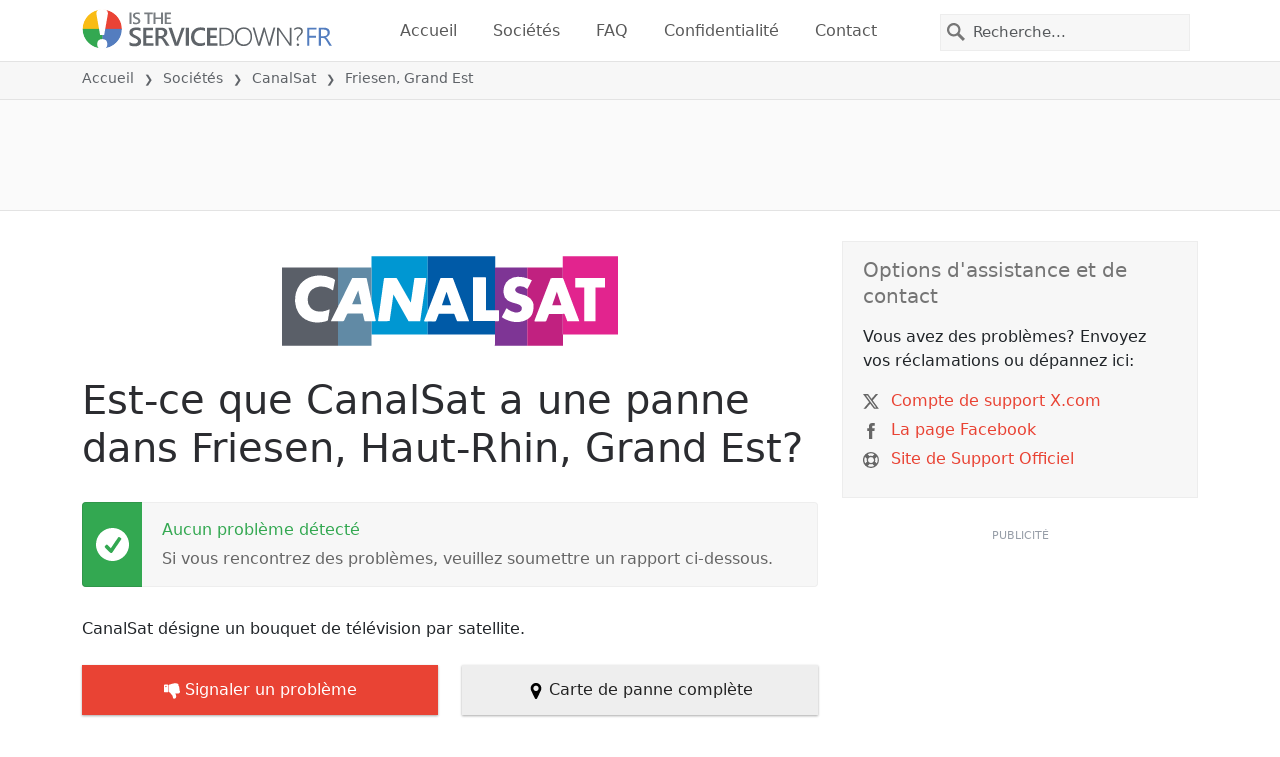

--- FILE ---
content_type: text/html; charset=utf-8
request_url: https://istheservicedown.fr/statut/canalsat/3017037-friesen-haut-rhin-grand-est-france
body_size: 24967
content:
<!DOCTYPE html>
<html lang="fr">
<head>
    <meta charset="utf-8" />
    <meta name="viewport" content="width=device-width, initial-scale=1.0" />
    <title>CanalSat dans Friesen, Grand Est panne ou service en panne? &bull; Is The Service Down? France</title>
    <link rel="preconnect" href="//static.itsdcdn.com">

    
    <link rel="preload" fetchpriority="high" href="https://static.itsdcdn.com/js/problems.fr.9a9b2b.min.js" as="script">

    <meta name="description" content="Pannes et probl&#xE8;mes pour CanalSat dans Friesen, Grand Est. Vous avez des probl&#xE8;mes avec le t&#xE9;l&#xE9;viseur, les probl&#xE8;mes de t&#xE9;l&#xE9;phone portable ou l&#x27;Internet est-il en panne? D&#xE9;couvrez ce qui se passe." />
    <meta name="generated" content="2026-01-16T01:02:10.3913243-05:00" />
    <meta property="og:site_name" content="Is The Service Down? France">
    <meta property="og:type" content="website">

        <meta name="twitter:image" content="https://itsdcdn.com/art/share8/fr/202006090646/3017037/large/canalsat.png">
        <meta property="og:image" content="https://itsdcdn.com/art/share8/fr/202006090646/3017037/large/canalsat.png">

    <meta name="robots" content="max-image-preview:large">
    <meta property="og:title" content="CanalSat dans Friesen, Grand Est panne ou service en panne?">
    <meta property="og:description" content="Pannes et probl&#xE8;mes pour CanalSat dans Friesen, Grand Est. Vous avez des probl&#xE8;mes avec le t&#xE9;l&#xE9;viseur, les probl&#xE8;mes de t&#xE9;l&#xE9;phone portable ou l&#x27;Internet est-il en panne? D&#xE9;couvrez ce qui se passe.">
    <meta name="twitter:site" content="@IsServiceDownFR">
    <meta name="twitter:site:id" content="951877782715461632">
    <meta name="twitter:card" content="summary_large_image">
    <meta name="twitter:creator" content="@IsServiceDownFR">
    <meta name="twitter:title" content="CanalSat dans Friesen, Grand Est panne ou service en panne?">
    <meta name="twitter:description" content="Pannes et probl&#xE8;mes pour CanalSat dans Friesen, Grand Est. Vous avez des probl&#xE8;mes avec le t&#xE9;l&#xE9;viseur, les probl&#xE8;mes de t&#xE9;l&#xE9;phone portable ou l&#x27;Internet est-il en panne? D&#xE9;couvrez ce qui se passe.">
    <meta name="twitter:domain" content="istheservicedown.fr">

        <link rel="canonical" href="https://istheservicedown.fr/statut/canalsat/3017037-friesen-haut-rhin-grand-est-france" />
        <meta property="og:url" content="https://istheservicedown.fr/statut/canalsat/3017037-friesen-haut-rhin-grand-est-france">

    <link href="/opensearch.xml" rel="search" title="Is The Service Down? France" type="application/opensearchdescription+xml">
    <link rel="apple-touch-icon" sizes="180x180" href="/apple-touch-icon.png">
    <link rel="icon" type="image/png" sizes="32x32" href="/favicon-32x32.png">
    <link rel="icon" type="image/png" sizes="16x16" href="/favicon-16x16.png">
    <link rel="manifest" href="/site.webmanifest">
    <link rel="mask-icon" href="/safari-pinned-tab.svg" color="#5bbad5">
    <meta name="msapplication-TileColor" content="#da532c">
    <meta name="theme-color" content="#ffffff">

                <link rel="alternate" hreflang="fr-fr" href="https://istheservicedown.fr/statut/canalsat/3017037-friesen-haut-rhin-grand-est-france" />
        <script async fetchpriority="low" src="https://www.googletagmanager.com/gtag/js?id=G-D7K58CS5QW"></script>
        <script>window.dataLayer = window.dataLayer || []; function gtag() { dataLayer.push(arguments); }</script>
            <script id="admanager" fetchpriority="high" src="//securepubads.g.doubleclick.net/tag/js/gpt.js" async></script>
    
        <style type="text/css">.flag{display:inline-block}.flag-img{border-radius:22px;height:44px;vertical-align:bottom;width:44px}.flag-small{background-repeat:no-repeat;background-size:100%;border-radius:9px;display:inline-block;height:18px;margin-right:5px;vertical-align:bottom;width:18px}:root{--bs-blue:#0d6efd;--bs-indigo:#6610f2;--bs-purple:#6f42c1;--bs-pink:#d63384;--bs-red:#dc3545;--bs-orange:#fd7e14;--bs-yellow:#ffc107;--bs-green:#198754;--bs-teal:#20c997;--bs-cyan:#0dcaf0;--bs-black:#000;--bs-white:#fff;--bs-gray:#6c757d;--bs-gray-dark:#343a40;--bs-gray-100:#f8f9fa;--bs-gray-200:#e9ecef;--bs-gray-300:#dee2e6;--bs-gray-400:#ced4da;--bs-gray-500:#adb5bd;--bs-gray-600:#6c757d;--bs-gray-700:#495057;--bs-gray-800:#343a40;--bs-gray-900:#212529;--bs-primary:#e94334;--bs-secondary:#6c757d;--bs-success:#198754;--bs-info:#0dcaf0;--bs-warning:#ffc107;--bs-danger:#dc3545;--bs-light:#f8f9fa;--bs-dark:#212529;--bs-primary-rgb:233,67,52;--bs-secondary-rgb:108,117,125;--bs-success-rgb:25,135,84;--bs-info-rgb:13,202,240;--bs-warning-rgb:255,193,7;--bs-danger-rgb:220,53,69;--bs-light-rgb:248,249,250;--bs-dark-rgb:33,37,41;--bs-primary-text-emphasis:#5d1b15;--bs-secondary-text-emphasis:#2b2f32;--bs-success-text-emphasis:#0a3622;--bs-info-text-emphasis:#055160;--bs-warning-text-emphasis:#664d03;--bs-danger-text-emphasis:#58151c;--bs-light-text-emphasis:#495057;--bs-dark-text-emphasis:#495057;--bs-primary-bg-subtle:#fbd9d6;--bs-secondary-bg-subtle:#e2e3e5;--bs-success-bg-subtle:#d1e7dd;--bs-info-bg-subtle:#cff4fc;--bs-warning-bg-subtle:#fff3cd;--bs-danger-bg-subtle:#f8d7da;--bs-light-bg-subtle:#fcfcfd;--bs-dark-bg-subtle:#ced4da;--bs-primary-border-subtle:#f6b4ae;--bs-secondary-border-subtle:#c4c8cb;--bs-success-border-subtle:#a3cfbb;--bs-info-border-subtle:#9eeaf9;--bs-warning-border-subtle:#ffe69c;--bs-danger-border-subtle:#f1aeb5;--bs-light-border-subtle:#e9ecef;--bs-dark-border-subtle:#adb5bd;--bs-white-rgb:255,255,255;--bs-black-rgb:0,0,0;--bs-font-sans-serif:system-ui,-apple-system,"Segoe UI",Roboto,"Helvetica Neue","Noto Sans","Liberation Sans",Arial,sans-serif,"Apple Color Emoji","Segoe UI Emoji","Segoe UI Symbol","Noto Color Emoji";--bs-font-monospace:SFMono-Regular,Menlo,Monaco,Consolas,"Liberation Mono","Courier New",monospace;--bs-gradient:linear-gradient(180deg,hsla(0,0%,100%,.15),hsla(0,0%,100%,0));--bs-body-font-family:var(--bs-font-sans-serif);--bs-body-font-size:1rem;--bs-body-font-weight:400;--bs-body-line-height:1.5;--bs-body-color:#212529;--bs-body-color-rgb:33,37,41;--bs-body-bg:#fff;--bs-body-bg-rgb:255,255,255;--bs-emphasis-color:#000;--bs-emphasis-color-rgb:0,0,0;--bs-secondary-color:rgba(33,37,41,.75);--bs-secondary-color-rgb:33,37,41;--bs-secondary-bg:#e9ecef;--bs-secondary-bg-rgb:233,236,239;--bs-tertiary-color:rgba(33,37,41,.5);--bs-tertiary-color-rgb:33,37,41;--bs-tertiary-bg:#f8f9fa;--bs-tertiary-bg-rgb:248,249,250;--bs-heading-color:inherit;--bs-link-color:#e94334;--bs-link-color-rgb:233,67,52;--bs-link-decoration:underline;--bs-link-hover-color:#ba362a;--bs-link-hover-color-rgb:186,54,42;--bs-code-color:#d63384;--bs-highlight-color:#212529;--bs-highlight-bg:#fff3cd;--bs-border-width:1px;--bs-border-style:solid;--bs-border-color:#dee2e6;--bs-border-color-translucent:rgba(0,0,0,.175);--bs-border-radius:0.375rem;--bs-border-radius-sm:0.25rem;--bs-border-radius-lg:0.5rem;--bs-border-radius-xl:1rem;--bs-border-radius-xxl:2rem;--bs-border-radius-2xl:var(--bs-border-radius-xxl);--bs-border-radius-pill:50rem;--bs-box-shadow:0 0.5rem 1rem rgba(0,0,0,.15);--bs-box-shadow-sm:0 0.125rem 0.25rem rgba(0,0,0,.075);--bs-box-shadow-lg:0 1rem 3rem rgba(0,0,0,.175);--bs-box-shadow-inset:inset 0 1px 2px rgba(0,0,0,.075);--bs-focus-ring-width:0.25rem;--bs-focus-ring-opacity:0.25;--bs-focus-ring-color:rgba(233,67,52,.25);--bs-form-valid-color:#198754;--bs-form-valid-border-color:#198754;--bs-form-invalid-color:#dc3545;--bs-form-invalid-border-color:#dc3545}*,:after,:before{box-sizing:border-box}@media(prefers-reduced-motion:no-preference){:root{scroll-behavior:smooth}}body{background-color:var(--bs-body-bg);color:var(--bs-body-color);font-family:var(--bs-body-font-family);font-size:var(--bs-body-font-size);font-weight:var(--bs-body-font-weight);line-height:var(--bs-body-line-height);margin:0;text-align:var(--bs-body-text-align);-webkit-text-size-adjust:100%;-webkit-tap-highlight-color:rgba(0,0,0,0)}h1,h2,h3,h4,h5{color:var(--bs-heading-color);font-weight:500;line-height:1.2;margin-bottom:.5rem;margin-top:0}h1{font-size:calc(1.375rem + 1.5vw)}@media(min-width:1200px){h1{font-size:2.5rem}}h2{font-size:calc(1.325rem + .9vw)}@media(min-width:1200px){h2{font-size:2rem}}h3{font-size:calc(1.3rem + .6vw)}@media(min-width:1200px){h3{font-size:1.75rem}}h4{font-size:calc(1.275rem + .3vw)}@media(min-width:1200px){h4{font-size:1.5rem}}h5{font-size:1.25rem}p{margin-bottom:1rem;margin-top:0}ol,ul{padding-left:2rem}ol,ul{margin-bottom:1rem;margin-top:0}ol ol,ol ul,ul ol,ul ul{margin-bottom:0}strong{font-weight:bolder}a{color:rgba(var(--bs-link-color-rgb),var(--bs-link-opacity,1));text-decoration:underline}a:hover{--bs-link-color-rgb:var(--bs-link-hover-color-rgb)}a:not([href]):not([class]),a:not([href]):not([class]):hover{color:inherit;text-decoration:none}img,svg{vertical-align:middle}table{border-collapse:collapse;caption-side:bottom}th{text-align:inherit;text-align:-webkit-match-parent}tbody,td,th,thead,tr{border:0 solid;border-color:inherit}button{border-radius:0}button:focus:not(:focus-visible){outline:0}button,input,select{font-family:inherit;font-size:inherit;line-height:inherit;margin:0}button,select{text-transform:none}[role=button]{cursor:pointer}select{word-wrap:normal}select:disabled{opacity:1}[type=button],button{-webkit-appearance:button}[type=button]:not(:disabled),button:not(:disabled){cursor:pointer}::-moz-focus-inner{border-style:none;padding:0}::-webkit-datetime-edit-day-field,::-webkit-datetime-edit-fields-wrapper,::-webkit-datetime-edit-hour-field,::-webkit-datetime-edit-minute,::-webkit-datetime-edit-month-field,::-webkit-datetime-edit-text,::-webkit-datetime-edit-year-field{padding:0}::-webkit-inner-spin-button{height:auto}[type=search]{-webkit-appearance:textfield;outline-offset:-2px}[type=search]::-webkit-search-cancel-button{cursor:pointer;filter:grayscale(1)}::-webkit-search-decoration{-webkit-appearance:none}::-webkit-color-swatch-wrapper{padding:0}::file-selector-button{-webkit-appearance:button;font:inherit}.list-unstyled{list-style:none;padding-left:0}.container{--bs-gutter-x:1.5rem;--bs-gutter-y:0;margin-left:auto;margin-right:auto;padding-left:calc(var(--bs-gutter-x)*.5);padding-right:calc(var(--bs-gutter-x)*.5);width:100%}@media(min-width:576px){.container{max-width:540px}}@media(min-width:768px){.container{max-width:720px}}@media(min-width:992px){.container{max-width:960px}}@media(min-width:1200px){.container{max-width:1140px}}@media(min-width:1400px){.container{max-width:1320px}}:root{--bs-breakpoint-xs:0;--bs-breakpoint-sm:576px;--bs-breakpoint-md:768px;--bs-breakpoint-lg:992px;--bs-breakpoint-xl:1200px;--bs-breakpoint-xxl:1400px}.row{--bs-gutter-x:1.5rem;--bs-gutter-y:0;display:flex;flex-wrap:wrap;margin-left:calc(var(--bs-gutter-x)*-.5);margin-right:calc(var(--bs-gutter-x)*-.5);margin-top:calc(var(--bs-gutter-y)*-1)}.row>*{flex-shrink:0;margin-top:var(--bs-gutter-y);max-width:100%;padding-left:calc(var(--bs-gutter-x)*.5);padding-right:calc(var(--bs-gutter-x)*.5);width:100%}.col-6{flex:0 0 auto;width:50%}.col-12{flex:0 0 auto;width:100%}@media(min-width:576px){.col-sm-3{flex:0 0 auto;width:25%}.col-sm-6{flex:0 0 auto;width:50%}.col-sm-12{flex:0 0 auto;width:100%}}@media(min-width:768px){.col-md-2{flex:0 0 auto;width:16.66666667%}.col-md-3{flex:0 0 auto;width:25%}.col-md-5{flex:0 0 auto;width:41.66666667%}.col-md-6{flex:0 0 auto;width:50%}.col-md-12{flex:0 0 auto;width:100%}}@media(min-width:992px){.col-lg-4{flex:0 0 auto;width:33.33333333%}.col-lg-8{flex:0 0 auto;width:66.66666667%}}.form-control{appearance:none;background-clip:padding-box;background-color:var(--bs-body-bg);border:var(--bs-border-width) solid var(--bs-border-color);border-radius:0;color:var(--bs-body-color);display:block;font-size:1rem;font-weight:400;line-height:1.5;padding:.375rem .75rem;transition:border-color .15s ease-in-out,box-shadow .15s ease-in-out;width:100%}@media(prefers-reduced-motion:reduce){.form-control{transition:none}}.form-control:focus{background-color:var(--bs-body-bg);border-color:#f4a19a;box-shadow:0 0 0 .25rem rgba(233,67,52,.25);color:var(--bs-body-color);outline:0}.form-control::-webkit-date-and-time-value{height:1.5em;margin:0;min-width:85px}.form-control::-webkit-datetime-edit{display:block;padding:0}.form-control::placeholder{color:var(--bs-secondary-color);opacity:1}.form-control:disabled{background-color:var(--bs-secondary-bg);opacity:1}.form-control::file-selector-button{background-color:var(--bs-tertiary-bg);border:0 solid;border-color:inherit;border-inline-end-width:var(--bs-border-width);border-radius:0;color:var(--bs-body-color);margin:-.375rem -.75rem;margin-inline-end:.75rem;padding:.375rem .75rem;pointer-events:none;transition:color .15s ease-in-out,background-color .15s ease-in-out,border-color .15s ease-in-out,box-shadow .15s ease-in-out}@media(prefers-reduced-motion:reduce){.form-control::file-selector-button{transition:none}}.form-control:hover:not(:disabled):not([readonly])::file-selector-button{background-color:var(--bs-secondary-bg)}.btn{--bs-btn-padding-x:0.75rem;--bs-btn-padding-y:0.375rem;--bs-btn-font-family: ;--bs-btn-font-size:1rem;--bs-btn-font-weight:400;--bs-btn-line-height:1.5;--bs-btn-color:var(--bs-body-color);--bs-btn-bg:transparent;--bs-btn-border-width:var(--bs-border-width);--bs-btn-border-color:transparent;--bs-btn-border-radius:var(--bs-border-radius);--bs-btn-hover-border-color:transparent;--bs-btn-box-shadow:inset 0 1px 0 hsla(0,0%,100%,.15),0 1px 1px rgba(0,0,0,.075);--bs-btn-disabled-opacity:0.65;--bs-btn-focus-box-shadow:0 0 0 0.25rem rgba(var(--bs-btn-focus-shadow-rgb),.5);background-color:var(--bs-btn-bg);border:var(--bs-btn-border-width) solid var(--bs-btn-border-color);color:var(--bs-btn-color);cursor:pointer;display:inline-block;font-family:var(--bs-btn-font-family);font-size:var(--bs-btn-font-size);font-weight:var(--bs-btn-font-weight);line-height:var(--bs-btn-line-height);padding:var(--bs-btn-padding-y) var(--bs-btn-padding-x);text-align:center;text-decoration:none;transition:color .15s ease-in-out,background-color .15s ease-in-out,border-color .15s ease-in-out,box-shadow .15s ease-in-out;user-select:none;vertical-align:middle}@media(prefers-reduced-motion:reduce){.btn{transition:none}}.btn:hover{background-color:var(--bs-btn-hover-bg);border-color:var(--bs-btn-hover-border-color);color:var(--bs-btn-hover-color)}.btn:focus-visible{background-color:var(--bs-btn-hover-bg);border-color:var(--bs-btn-hover-border-color);box-shadow:var(--bs-btn-focus-box-shadow);color:var(--bs-btn-hover-color);outline:0}.btn.show,.btn:first-child:active,:not(.btn-check)+.btn:active{background-color:var(--bs-btn-active-bg);border-color:var(--bs-btn-active-border-color);color:var(--bs-btn-active-color)}.btn.show:focus-visible,.btn:first-child:active:focus-visible,:not(.btn-check)+.btn:active:focus-visible{box-shadow:var(--bs-btn-focus-box-shadow)}.btn:disabled{background-color:var(--bs-btn-disabled-bg);border-color:var(--bs-btn-disabled-border-color);color:var(--bs-btn-disabled-color);opacity:var(--bs-btn-disabled-opacity);pointer-events:none}.fade{transition:opacity .15s linear}@media(prefers-reduced-motion:reduce){.fade{transition:none}}.fade:not(.show){opacity:0}.collapse:not(.show){display:none}.collapsing{height:0;overflow:hidden;transition:height .35s ease}@media(prefers-reduced-motion:reduce){.collapsing{transition:none}}.collapsing.collapse-horizontal{height:auto;transition:width .35s ease;width:0}@media(prefers-reduced-motion:reduce){.collapsing.collapse-horizontal{transition:none}}.nav-link{background:none;border:0;color:var(--bs-nav-link-color);display:block;font-size:var(--bs-nav-link-font-size);font-weight:var(--bs-nav-link-font-weight);padding:var(--bs-nav-link-padding-y) var(--bs-nav-link-padding-x);text-decoration:none;transition:color .15s ease-in-out,background-color .15s ease-in-out,border-color .15s ease-in-out}@media(prefers-reduced-motion:reduce){.nav-link{transition:none}}.nav-link:focus,.nav-link:hover{color:var(--bs-nav-link-hover-color)}.nav-link:focus-visible{box-shadow:0 0 0 .25rem rgba(233,67,52,.25);outline:0}.nav-link:disabled{color:var(--bs-nav-link-disabled-color);cursor:default;pointer-events:none}.navbar{--bs-navbar-padding-x:0;--bs-navbar-padding-y:0.5rem;--bs-navbar-color:rgba(var(--bs-emphasis-color-rgb),0.65);--bs-navbar-hover-color:rgba(var(--bs-emphasis-color-rgb),0.8);--bs-navbar-disabled-color:rgba(var(--bs-emphasis-color-rgb),0.3);--bs-navbar-active-color:rgba(var(--bs-emphasis-color-rgb),1);--bs-navbar-brand-padding-y:0.3125rem;--bs-navbar-brand-margin-end:1rem;--bs-navbar-brand-font-size:1.25rem;--bs-navbar-brand-color:rgba(var(--bs-emphasis-color-rgb),1);--bs-navbar-brand-hover-color:rgba(var(--bs-emphasis-color-rgb),1);--bs-navbar-nav-link-padding-x:0.5rem;--bs-navbar-toggler-padding-y:0.25rem;--bs-navbar-toggler-padding-x:0.75rem;--bs-navbar-toggler-font-size:1.25rem;--bs-navbar-toggler-icon-bg:url("data:image/svg+xml;charset=utf-8,%3Csvg xmlns='http://www.w3.org/2000/svg' viewBox='0 0 30 30'%3E%3Cpath stroke='rgba(33, 37, 41, 0.75)' stroke-linecap='round' stroke-miterlimit='10' stroke-width='2' d='M4 7h22M4 15h22M4 23h22'/%3E%3C/svg%3E");--bs-navbar-toggler-border-color:rgba(var(--bs-emphasis-color-rgb),0.15);--bs-navbar-toggler-border-radius:var(--bs-border-radius);--bs-navbar-toggler-focus-width:0.25rem;--bs-navbar-toggler-transition:box-shadow 0.15s ease-in-out;align-items:center;display:flex;flex-wrap:wrap;justify-content:space-between;padding:var(--bs-navbar-padding-y) var(--bs-navbar-padding-x);position:relative}.navbar>.container{align-items:center;display:flex;flex-wrap:inherit;justify-content:space-between}.navbar-brand{color:var(--bs-navbar-brand-color);font-size:var(--bs-navbar-brand-font-size);margin-right:var(--bs-navbar-brand-margin-end);padding-bottom:var(--bs-navbar-brand-padding-y);padding-top:var(--bs-navbar-brand-padding-y);text-decoration:none;white-space:nowrap}.navbar-brand:focus,.navbar-brand:hover{color:var(--bs-navbar-brand-hover-color)}.navbar-nav{--bs-nav-link-padding-x:0;--bs-nav-link-padding-y:0.5rem;--bs-nav-link-font-weight: ;--bs-nav-link-color:var(--bs-navbar-color);--bs-nav-link-hover-color:var(--bs-navbar-hover-color);--bs-nav-link-disabled-color:var(--bs-navbar-disabled-color);display:flex;flex-direction:column;list-style:none;margin-bottom:0;padding-left:0}.navbar-nav .nav-link.show{color:var(--bs-navbar-active-color)}.navbar-text{color:var(--bs-navbar-color);padding-bottom:.5rem;padding-top:.5rem}.navbar-text a,.navbar-text a:focus,.navbar-text a:hover{color:var(--bs-navbar-active-color)}.navbar-collapse{align-items:center;flex-basis:100%;flex-grow:1}.navbar-toggler{background-color:transparent;border:var(--bs-border-width) solid var(--bs-navbar-toggler-border-color);color:var(--bs-navbar-color);font-size:var(--bs-navbar-toggler-font-size);line-height:1;padding:var(--bs-navbar-toggler-padding-y) var(--bs-navbar-toggler-padding-x);transition:var(--bs-navbar-toggler-transition)}@media(prefers-reduced-motion:reduce){.navbar-toggler{transition:none}}.navbar-toggler:hover{text-decoration:none}.navbar-toggler:focus{box-shadow:0 0 0 var(--bs-navbar-toggler-focus-width);outline:0;text-decoration:none}.navbar-toggler-icon{background-image:var(--bs-navbar-toggler-icon-bg);background-position:50%;background-repeat:no-repeat;background-size:100%;display:inline-block;height:1.5em;vertical-align:middle;width:1.5em}.navbar-nav-scroll{max-height:var(--bs-scroll-height,75vh);overflow-y:auto}@media(min-width:576px){.navbar-expand-sm{flex-wrap:nowrap;justify-content:flex-start}.navbar-expand-sm .navbar-nav{flex-direction:row}.navbar-expand-sm .navbar-nav .nav-link{padding-left:var(--bs-navbar-nav-link-padding-x);padding-right:var(--bs-navbar-nav-link-padding-x)}.navbar-expand-sm .navbar-nav-scroll{overflow:visible}.navbar-expand-sm .navbar-collapse{display:flex!important;flex-basis:auto}.navbar-expand-sm .navbar-toggler{display:none}.navbar-expand-sm .offcanvas{background-color:transparent!important;border:0!important;flex-grow:1;height:auto!important;position:static;transform:none!important;transition:none;visibility:visible!important;width:auto!important;z-index:auto}.navbar-expand-sm .offcanvas .offcanvas-header{display:none}.navbar-expand-sm .offcanvas .offcanvas-body{display:flex;flex-grow:0;overflow-y:visible;padding:0}}@media(min-width:768px){.navbar-expand-md{flex-wrap:nowrap;justify-content:flex-start}.navbar-expand-md .navbar-nav{flex-direction:row}.navbar-expand-md .navbar-nav .nav-link{padding-left:var(--bs-navbar-nav-link-padding-x);padding-right:var(--bs-navbar-nav-link-padding-x)}.navbar-expand-md .navbar-nav-scroll{overflow:visible}.navbar-expand-md .navbar-collapse{display:flex!important;flex-basis:auto}.navbar-expand-md .navbar-toggler{display:none}.navbar-expand-md .offcanvas{background-color:transparent!important;border:0!important;flex-grow:1;height:auto!important;position:static;transform:none!important;transition:none;visibility:visible!important;width:auto!important;z-index:auto}.navbar-expand-md .offcanvas .offcanvas-header{display:none}.navbar-expand-md .offcanvas .offcanvas-body{display:flex;flex-grow:0;overflow-y:visible;padding:0}}@media(min-width:992px){.navbar-expand-lg{flex-wrap:nowrap;justify-content:flex-start}.navbar-expand-lg .navbar-nav{flex-direction:row}.navbar-expand-lg .navbar-nav .nav-link{padding-left:var(--bs-navbar-nav-link-padding-x);padding-right:var(--bs-navbar-nav-link-padding-x)}.navbar-expand-lg .navbar-nav-scroll{overflow:visible}.navbar-expand-lg .navbar-collapse{display:flex!important;flex-basis:auto}.navbar-expand-lg .navbar-toggler{display:none}.navbar-expand-lg .offcanvas{background-color:transparent!important;border:0!important;flex-grow:1;height:auto!important;position:static;transform:none!important;transition:none;visibility:visible!important;width:auto!important;z-index:auto}.navbar-expand-lg .offcanvas .offcanvas-header{display:none}.navbar-expand-lg .offcanvas .offcanvas-body{display:flex;flex-grow:0;overflow-y:visible;padding:0}}@media(min-width:1200px){.navbar-expand-xl{flex-wrap:nowrap;justify-content:flex-start}.navbar-expand-xl .navbar-nav{flex-direction:row}.navbar-expand-xl .navbar-nav .nav-link{padding-left:var(--bs-navbar-nav-link-padding-x);padding-right:var(--bs-navbar-nav-link-padding-x)}.navbar-expand-xl .navbar-nav-scroll{overflow:visible}.navbar-expand-xl .navbar-collapse{display:flex!important;flex-basis:auto}.navbar-expand-xl .navbar-toggler{display:none}.navbar-expand-xl .offcanvas{background-color:transparent!important;border:0!important;flex-grow:1;height:auto!important;position:static;transform:none!important;transition:none;visibility:visible!important;width:auto!important;z-index:auto}.navbar-expand-xl .offcanvas .offcanvas-header{display:none}.navbar-expand-xl .offcanvas .offcanvas-body{display:flex;flex-grow:0;overflow-y:visible;padding:0}}@media(min-width:1400px){.navbar-expand-xxl{flex-wrap:nowrap;justify-content:flex-start}.navbar-expand-xxl .navbar-nav{flex-direction:row}.navbar-expand-xxl .navbar-nav .nav-link{padding-left:var(--bs-navbar-nav-link-padding-x);padding-right:var(--bs-navbar-nav-link-padding-x)}.navbar-expand-xxl .navbar-nav-scroll{overflow:visible}.navbar-expand-xxl .navbar-collapse{display:flex!important;flex-basis:auto}.navbar-expand-xxl .navbar-toggler{display:none}.navbar-expand-xxl .offcanvas{background-color:transparent!important;border:0!important;flex-grow:1;height:auto!important;position:static;transform:none!important;transition:none;visibility:visible!important;width:auto!important;z-index:auto}.navbar-expand-xxl .offcanvas .offcanvas-header{display:none}.navbar-expand-xxl .offcanvas .offcanvas-body{display:flex;flex-grow:0;overflow-y:visible;padding:0}}.navbar-expand{flex-wrap:nowrap;justify-content:flex-start}.navbar-expand .navbar-nav{flex-direction:row}.navbar-expand .navbar-nav .nav-link{padding-left:var(--bs-navbar-nav-link-padding-x);padding-right:var(--bs-navbar-nav-link-padding-x)}.navbar-expand .navbar-nav-scroll{overflow:visible}.navbar-expand .navbar-collapse{display:flex!important;flex-basis:auto}.navbar-expand .navbar-toggler{display:none}.navbar-expand .offcanvas{background-color:transparent!important;border:0!important;flex-grow:1;height:auto!important;position:static;transform:none!important;transition:none;visibility:visible!important;width:auto!important;z-index:auto}.navbar-expand .offcanvas .offcanvas-header{display:none}.navbar-expand .offcanvas .offcanvas-body{display:flex;flex-grow:0;overflow-y:visible;padding:0}.navbar-dark{--bs-navbar-color:hsla(0,0%,100%,.55);--bs-navbar-hover-color:hsla(0,0%,100%,.75);--bs-navbar-disabled-color:hsla(0,0%,100%,.25);--bs-navbar-active-color:#fff;--bs-navbar-brand-color:#fff;--bs-navbar-brand-hover-color:#fff;--bs-navbar-toggler-border-color:hsla(0,0%,100%,.1);--bs-navbar-toggler-icon-bg:url("data:image/svg+xml;charset=utf-8,%3Csvg xmlns='http://www.w3.org/2000/svg' viewBox='0 0 30 30'%3E%3Cpath stroke='rgba(255, 255, 255, 0.55)' stroke-linecap='round' stroke-miterlimit='10' stroke-width='2' d='M4 7h22M4 15h22M4 23h22'/%3E%3C/svg%3E")}@keyframes progress-bar-stripes{0%{background-position-x:var(--bs-progress-height)}}.btn-close{--bs-btn-close-color:#000;--bs-btn-close-bg:url("data:image/svg+xml;charset=utf-8,%3Csvg xmlns='http://www.w3.org/2000/svg' viewBox='0 0 16 16'%3E%3Cpath d='M.293.293a1 1 0 0 1 1.414 0L8 6.586 14.293.293a1 1 0 1 1 1.414 1.414L9.414 8l6.293 6.293a1 1 0 0 1-1.414 1.414L8 9.414l-6.293 6.293a1 1 0 0 1-1.414-1.414L6.586 8 .293 1.707a1 1 0 0 1 0-1.414'/%3E%3C/svg%3E");--bs-btn-close-opacity:0.5;--bs-btn-close-hover-opacity:0.75;--bs-btn-close-focus-shadow:0 0 0 0.25rem rgba(233,67,52,.25);--bs-btn-close-focus-opacity:1;--bs-btn-close-disabled-opacity:0.25;background:transparent var(--bs-btn-close-bg) center/1em auto no-repeat;border:0;box-sizing:content-box;filter:var(--bs-btn-close-filter);height:1em;opacity:var(--bs-btn-close-opacity);padding:.25em;width:1em}.btn-close,.btn-close:hover{color:var(--bs-btn-close-color)}.btn-close:hover{opacity:var(--bs-btn-close-hover-opacity);text-decoration:none}.btn-close:focus{box-shadow:var(--bs-btn-close-focus-shadow);opacity:var(--bs-btn-close-focus-opacity);outline:0}.btn-close:disabled{opacity:var(--bs-btn-close-disabled-opacity);pointer-events:none;user-select:none}:root{--bs-btn-close-filter: }.modal{--bs-modal-zindex:1055;--bs-modal-width:500px;--bs-modal-padding:1rem;--bs-modal-margin:0.5rem;--bs-modal-color:var(--bs-body-color);--bs-modal-bg:var(--bs-body-bg);--bs-modal-border-color:var(--bs-border-color-translucent);--bs-modal-border-width:var(--bs-border-width);--bs-modal-border-radius:var(--bs-border-radius-lg);--bs-modal-box-shadow:var(--bs-box-shadow-sm);--bs-modal-inner-border-radius:calc(var(--bs-border-radius-lg) - var(--bs-border-width));--bs-modal-header-padding-x:1rem;--bs-modal-header-padding-y:1rem;--bs-modal-header-padding:1rem 1rem;--bs-modal-header-border-color:var(--bs-border-color);--bs-modal-header-border-width:var(--bs-border-width);--bs-modal-title-line-height:1.5;--bs-modal-footer-gap:0.5rem;--bs-modal-footer-bg: ;--bs-modal-footer-border-color:var(--bs-border-color);--bs-modal-footer-border-width:var(--bs-border-width);display:none;height:100%;left:0;outline:0;overflow-x:hidden;overflow-y:auto;position:fixed;top:0;width:100%;z-index:var(--bs-modal-zindex)}.modal-dialog{margin:var(--bs-modal-margin);pointer-events:none;position:relative;width:auto}.modal.fade .modal-dialog{transform:translateY(-50px);transition:transform .3s ease-out}@media(prefers-reduced-motion:reduce){.modal.fade .modal-dialog{transition:none}}.modal.show .modal-dialog{transform:none}.modal.modal-static .modal-dialog{transform:scale(1.02)}.modal-dialog-scrollable{height:calc(100% - var(--bs-modal-margin)*2)}.modal-dialog-scrollable .modal-content{max-height:100%;overflow:hidden}.modal-dialog-scrollable .modal-body{overflow-y:auto}.modal-dialog-centered{align-items:center;display:flex;min-height:calc(100% - var(--bs-modal-margin)*2)}.modal-content{background-clip:padding-box;background-color:var(--bs-modal-bg);border:var(--bs-modal-border-width) solid var(--bs-modal-border-color);color:var(--bs-modal-color);display:flex;flex-direction:column;outline:0;pointer-events:auto;position:relative;width:100%}.modal-backdrop{--bs-backdrop-zindex:1050;--bs-backdrop-bg:#000;--bs-backdrop-opacity:0.5;background-color:var(--bs-backdrop-bg);height:100vh;left:0;position:fixed;top:0;width:100vw;z-index:var(--bs-backdrop-zindex)}.modal-backdrop.fade{opacity:0}.modal-backdrop.show{opacity:var(--bs-backdrop-opacity)}.modal-header{align-items:center;border-bottom:var(--bs-modal-header-border-width) solid var(--bs-modal-header-border-color);display:flex;flex-shrink:0;padding:var(--bs-modal-header-padding)}.modal-header .btn-close{margin-bottom:calc(var(--bs-modal-header-padding-y)*-.5);margin-left:auto;margin-right:calc(var(--bs-modal-header-padding-x)*-.5);margin-top:calc(var(--bs-modal-header-padding-y)*-.5);padding:calc(var(--bs-modal-header-padding-y)*.5) calc(var(--bs-modal-header-padding-x)*.5)}.modal-title{line-height:var(--bs-modal-title-line-height);margin-bottom:0}.modal-body{flex:1 1 auto;padding:var(--bs-modal-padding);position:relative}.modal-footer{align-items:center;background-color:var(--bs-modal-footer-bg);border-top:var(--bs-modal-footer-border-width) solid var(--bs-modal-footer-border-color);display:flex;flex-shrink:0;flex-wrap:wrap;justify-content:flex-end;padding:calc(var(--bs-modal-padding) - var(--bs-modal-footer-gap)*.5)}.modal-footer>*{margin:calc(var(--bs-modal-footer-gap)*.5)}@media(min-width:576px){.modal{--bs-modal-margin:1.75rem;--bs-modal-box-shadow:var(--bs-box-shadow)}.modal-dialog{margin-left:auto;margin-right:auto;max-width:var(--bs-modal-width)}.modal-sm{--bs-modal-width:300px}}@media(min-width:992px){.modal-lg,.modal-xl{--bs-modal-width:800px}}@media(min-width:1200px){.modal-xl{--bs-modal-width:1140px}}.modal-fullscreen{height:100%;margin:0;max-width:none;width:100vw}.modal-fullscreen .modal-content{border:0;height:100%}.modal-fullscreen .modal-body{overflow-y:auto}@media(max-width:575.98px){.modal-fullscreen-sm-down{height:100%;margin:0;max-width:none;width:100vw}.modal-fullscreen-sm-down .modal-content{border:0;height:100%}.modal-fullscreen-sm-down .modal-body{overflow-y:auto}}@media(max-width:767.98px){.modal-fullscreen-md-down{height:100%;margin:0;max-width:none;width:100vw}.modal-fullscreen-md-down .modal-content{border:0;height:100%}.modal-fullscreen-md-down .modal-body{overflow-y:auto}}@media(max-width:991.98px){.modal-fullscreen-lg-down{height:100%;margin:0;max-width:none;width:100vw}.modal-fullscreen-lg-down .modal-content{border:0;height:100%}.modal-fullscreen-lg-down .modal-body{overflow-y:auto}}@media(max-width:1199.98px){.modal-fullscreen-xl-down{height:100%;margin:0;max-width:none;width:100vw}.modal-fullscreen-xl-down .modal-content{border:0;height:100%}.modal-fullscreen-xl-down .modal-body{overflow-y:auto}}@media(max-width:1399.98px){.modal-fullscreen-xxl-down{height:100%;margin:0;max-width:none;width:100vw}.modal-fullscreen-xxl-down .modal-content{border:0;height:100%}.modal-fullscreen-xxl-down .modal-body{overflow-y:auto}}:root{--bs-carousel-indicator-active-bg:#fff;--bs-carousel-caption-color:#fff;--bs-carousel-control-icon-filter: }@keyframes spinner-border{to{transform:rotate(1turn)}}@keyframes spinner-grow{0%{transform:scale(0)}50%{opacity:1;transform:none}}.offcanvas,.offcanvas-lg,.offcanvas-md,.offcanvas-sm,.offcanvas-xl,.offcanvas-xxl{--bs-offcanvas-zindex:1045;--bs-offcanvas-width:400px;--bs-offcanvas-height:30vh;--bs-offcanvas-padding-x:1rem;--bs-offcanvas-padding-y:1rem;--bs-offcanvas-color:var(--bs-body-color);--bs-offcanvas-bg:var(--bs-body-bg);--bs-offcanvas-border-width:var(--bs-border-width);--bs-offcanvas-border-color:var(--bs-border-color-translucent);--bs-offcanvas-box-shadow:var(--bs-box-shadow-sm);--bs-offcanvas-transition:transform 0.3s ease-in-out;--bs-offcanvas-title-line-height:1.5}@media(max-width:575.98px){.offcanvas-sm{background-clip:padding-box;background-color:var(--bs-offcanvas-bg);bottom:0;color:var(--bs-offcanvas-color);display:flex;flex-direction:column;max-width:100%;outline:0;position:fixed;transition:var(--bs-offcanvas-transition);visibility:hidden;z-index:var(--bs-offcanvas-zindex)}}@media(max-width:575.98px)and (prefers-reduced-motion:reduce){.offcanvas-sm{transition:none}}@media(max-width:575.98px){.offcanvas-sm.offcanvas-start{border-right:var(--bs-offcanvas-border-width) solid var(--bs-offcanvas-border-color);left:0;top:0;transform:translateX(-100%);width:var(--bs-offcanvas-width)}.offcanvas-sm.offcanvas-end{border-left:var(--bs-offcanvas-border-width) solid var(--bs-offcanvas-border-color);right:0;top:0;transform:translateX(100%);width:var(--bs-offcanvas-width)}.offcanvas-sm.offcanvas-top{border-bottom:var(--bs-offcanvas-border-width) solid var(--bs-offcanvas-border-color);top:0;transform:translateY(-100%)}.offcanvas-sm.offcanvas-bottom,.offcanvas-sm.offcanvas-top{height:var(--bs-offcanvas-height);left:0;max-height:100%;right:0}.offcanvas-sm.offcanvas-bottom{border-top:var(--bs-offcanvas-border-width) solid var(--bs-offcanvas-border-color);transform:translateY(100%)}.offcanvas-sm.show:not(.hiding),.offcanvas-sm.showing{transform:none}.offcanvas-sm.show,.offcanvas-sm.showing{visibility:visible}}@media(min-width:576px){.offcanvas-sm{--bs-offcanvas-height:auto;--bs-offcanvas-border-width:0;background-color:transparent!important}.offcanvas-sm .offcanvas-header{display:none}.offcanvas-sm .offcanvas-body{background-color:transparent!important;display:flex;flex-grow:0;overflow-y:visible;padding:0}}@media(max-width:767.98px){.offcanvas-md{background-clip:padding-box;background-color:var(--bs-offcanvas-bg);bottom:0;color:var(--bs-offcanvas-color);display:flex;flex-direction:column;max-width:100%;outline:0;position:fixed;transition:var(--bs-offcanvas-transition);visibility:hidden;z-index:var(--bs-offcanvas-zindex)}}@media(max-width:767.98px)and (prefers-reduced-motion:reduce){.offcanvas-md{transition:none}}@media(max-width:767.98px){.offcanvas-md.offcanvas-start{border-right:var(--bs-offcanvas-border-width) solid var(--bs-offcanvas-border-color);left:0;top:0;transform:translateX(-100%);width:var(--bs-offcanvas-width)}.offcanvas-md.offcanvas-end{border-left:var(--bs-offcanvas-border-width) solid var(--bs-offcanvas-border-color);right:0;top:0;transform:translateX(100%);width:var(--bs-offcanvas-width)}.offcanvas-md.offcanvas-top{border-bottom:var(--bs-offcanvas-border-width) solid var(--bs-offcanvas-border-color);top:0;transform:translateY(-100%)}.offcanvas-md.offcanvas-bottom,.offcanvas-md.offcanvas-top{height:var(--bs-offcanvas-height);left:0;max-height:100%;right:0}.offcanvas-md.offcanvas-bottom{border-top:var(--bs-offcanvas-border-width) solid var(--bs-offcanvas-border-color);transform:translateY(100%)}.offcanvas-md.show:not(.hiding),.offcanvas-md.showing{transform:none}.offcanvas-md.show,.offcanvas-md.showing{visibility:visible}}@media(min-width:768px){.offcanvas-md{--bs-offcanvas-height:auto;--bs-offcanvas-border-width:0;background-color:transparent!important}.offcanvas-md .offcanvas-header{display:none}.offcanvas-md .offcanvas-body{background-color:transparent!important;display:flex;flex-grow:0;overflow-y:visible;padding:0}}@media(max-width:991.98px){.offcanvas-lg{background-clip:padding-box;background-color:var(--bs-offcanvas-bg);bottom:0;color:var(--bs-offcanvas-color);display:flex;flex-direction:column;max-width:100%;outline:0;position:fixed;transition:var(--bs-offcanvas-transition);visibility:hidden;z-index:var(--bs-offcanvas-zindex)}}@media(max-width:991.98px)and (prefers-reduced-motion:reduce){.offcanvas-lg{transition:none}}@media(max-width:991.98px){.offcanvas-lg.offcanvas-start{border-right:var(--bs-offcanvas-border-width) solid var(--bs-offcanvas-border-color);left:0;top:0;transform:translateX(-100%);width:var(--bs-offcanvas-width)}.offcanvas-lg.offcanvas-end{border-left:var(--bs-offcanvas-border-width) solid var(--bs-offcanvas-border-color);right:0;top:0;transform:translateX(100%);width:var(--bs-offcanvas-width)}.offcanvas-lg.offcanvas-top{border-bottom:var(--bs-offcanvas-border-width) solid var(--bs-offcanvas-border-color);top:0;transform:translateY(-100%)}.offcanvas-lg.offcanvas-bottom,.offcanvas-lg.offcanvas-top{height:var(--bs-offcanvas-height);left:0;max-height:100%;right:0}.offcanvas-lg.offcanvas-bottom{border-top:var(--bs-offcanvas-border-width) solid var(--bs-offcanvas-border-color);transform:translateY(100%)}.offcanvas-lg.show:not(.hiding),.offcanvas-lg.showing{transform:none}.offcanvas-lg.show,.offcanvas-lg.showing{visibility:visible}}@media(min-width:992px){.offcanvas-lg{--bs-offcanvas-height:auto;--bs-offcanvas-border-width:0;background-color:transparent!important}.offcanvas-lg .offcanvas-header{display:none}.offcanvas-lg .offcanvas-body{background-color:transparent!important;display:flex;flex-grow:0;overflow-y:visible;padding:0}}@media(max-width:1199.98px){.offcanvas-xl{background-clip:padding-box;background-color:var(--bs-offcanvas-bg);bottom:0;color:var(--bs-offcanvas-color);display:flex;flex-direction:column;max-width:100%;outline:0;position:fixed;transition:var(--bs-offcanvas-transition);visibility:hidden;z-index:var(--bs-offcanvas-zindex)}}@media(max-width:1199.98px)and (prefers-reduced-motion:reduce){.offcanvas-xl{transition:none}}@media(max-width:1199.98px){.offcanvas-xl.offcanvas-start{border-right:var(--bs-offcanvas-border-width) solid var(--bs-offcanvas-border-color);left:0;top:0;transform:translateX(-100%);width:var(--bs-offcanvas-width)}.offcanvas-xl.offcanvas-end{border-left:var(--bs-offcanvas-border-width) solid var(--bs-offcanvas-border-color);right:0;top:0;transform:translateX(100%);width:var(--bs-offcanvas-width)}.offcanvas-xl.offcanvas-top{border-bottom:var(--bs-offcanvas-border-width) solid var(--bs-offcanvas-border-color);top:0;transform:translateY(-100%)}.offcanvas-xl.offcanvas-bottom,.offcanvas-xl.offcanvas-top{height:var(--bs-offcanvas-height);left:0;max-height:100%;right:0}.offcanvas-xl.offcanvas-bottom{border-top:var(--bs-offcanvas-border-width) solid var(--bs-offcanvas-border-color);transform:translateY(100%)}.offcanvas-xl.show:not(.hiding),.offcanvas-xl.showing{transform:none}.offcanvas-xl.show,.offcanvas-xl.showing{visibility:visible}}@media(min-width:1200px){.offcanvas-xl{--bs-offcanvas-height:auto;--bs-offcanvas-border-width:0;background-color:transparent!important}.offcanvas-xl .offcanvas-header{display:none}.offcanvas-xl .offcanvas-body{background-color:transparent!important;display:flex;flex-grow:0;overflow-y:visible;padding:0}}@media(max-width:1399.98px){.offcanvas-xxl{background-clip:padding-box;background-color:var(--bs-offcanvas-bg);bottom:0;color:var(--bs-offcanvas-color);display:flex;flex-direction:column;max-width:100%;outline:0;position:fixed;transition:var(--bs-offcanvas-transition);visibility:hidden;z-index:var(--bs-offcanvas-zindex)}}@media(max-width:1399.98px)and (prefers-reduced-motion:reduce){.offcanvas-xxl{transition:none}}@media(max-width:1399.98px){.offcanvas-xxl.offcanvas-start{border-right:var(--bs-offcanvas-border-width) solid var(--bs-offcanvas-border-color);left:0;top:0;transform:translateX(-100%);width:var(--bs-offcanvas-width)}.offcanvas-xxl.offcanvas-end{border-left:var(--bs-offcanvas-border-width) solid var(--bs-offcanvas-border-color);right:0;top:0;transform:translateX(100%);width:var(--bs-offcanvas-width)}.offcanvas-xxl.offcanvas-top{border-bottom:var(--bs-offcanvas-border-width) solid var(--bs-offcanvas-border-color);top:0;transform:translateY(-100%)}.offcanvas-xxl.offcanvas-bottom,.offcanvas-xxl.offcanvas-top{height:var(--bs-offcanvas-height);left:0;max-height:100%;right:0}.offcanvas-xxl.offcanvas-bottom{border-top:var(--bs-offcanvas-border-width) solid var(--bs-offcanvas-border-color);transform:translateY(100%)}.offcanvas-xxl.show:not(.hiding),.offcanvas-xxl.showing{transform:none}.offcanvas-xxl.show,.offcanvas-xxl.showing{visibility:visible}}@media(min-width:1400px){.offcanvas-xxl{--bs-offcanvas-height:auto;--bs-offcanvas-border-width:0;background-color:transparent!important}.offcanvas-xxl .offcanvas-header{display:none}.offcanvas-xxl .offcanvas-body{background-color:transparent!important;display:flex;flex-grow:0;overflow-y:visible;padding:0}}.offcanvas{background-clip:padding-box;background-color:var(--bs-offcanvas-bg);bottom:0;color:var(--bs-offcanvas-color);display:flex;flex-direction:column;max-width:100%;outline:0;position:fixed;transition:var(--bs-offcanvas-transition);visibility:hidden;z-index:var(--bs-offcanvas-zindex)}@media(prefers-reduced-motion:reduce){.offcanvas{transition:none}}.offcanvas.offcanvas-start{border-right:var(--bs-offcanvas-border-width) solid var(--bs-offcanvas-border-color);left:0;top:0;transform:translateX(-100%);width:var(--bs-offcanvas-width)}.offcanvas.offcanvas-end{border-left:var(--bs-offcanvas-border-width) solid var(--bs-offcanvas-border-color);right:0;top:0;transform:translateX(100%);width:var(--bs-offcanvas-width)}.offcanvas.offcanvas-top{border-bottom:var(--bs-offcanvas-border-width) solid var(--bs-offcanvas-border-color);top:0;transform:translateY(-100%)}.offcanvas.offcanvas-bottom,.offcanvas.offcanvas-top{height:var(--bs-offcanvas-height);left:0;max-height:100%;right:0}.offcanvas.offcanvas-bottom{border-top:var(--bs-offcanvas-border-width) solid var(--bs-offcanvas-border-color);transform:translateY(100%)}.offcanvas.show:not(.hiding),.offcanvas.showing{transform:none}.offcanvas.show,.offcanvas.showing{visibility:visible}.offcanvas-backdrop{background-color:#000;height:100vh;left:0;position:fixed;top:0;width:100vw;z-index:1040}.offcanvas-backdrop.fade{opacity:0}.offcanvas-backdrop.show{opacity:.5}.offcanvas-header{align-items:center;display:flex;padding:var(--bs-offcanvas-padding-y) var(--bs-offcanvas-padding-x)}.offcanvas-header .btn-close{margin-bottom:calc(var(--bs-offcanvas-padding-y)*-.5);margin-left:auto;margin-right:calc(var(--bs-offcanvas-padding-x)*-.5);margin-top:calc(var(--bs-offcanvas-padding-y)*-.5);padding:calc(var(--bs-offcanvas-padding-y)*.5) calc(var(--bs-offcanvas-padding-x)*.5)}.offcanvas-title{line-height:var(--bs-offcanvas-title-line-height);margin-bottom:0}.offcanvas-body{flex-grow:1;overflow-y:auto;padding:var(--bs-offcanvas-padding-y) var(--bs-offcanvas-padding-x)}@keyframes placeholder-glow{50%{opacity:.2}}@keyframes placeholder-wave{to{mask-position:-200% 0}}.clearfix:after{clear:both;content:"";display:block}.sticky-top{top:0}.sticky-bottom,.sticky-top{position:sticky;z-index:1020}.sticky-bottom{bottom:0}@media(min-width:576px){.sticky-sm-top{position:sticky;top:0;z-index:1020}.sticky-sm-bottom{bottom:0;position:sticky;z-index:1020}}@media(min-width:768px){.sticky-md-top{position:sticky;top:0;z-index:1020}.sticky-md-bottom{bottom:0;position:sticky;z-index:1020}}@media(min-width:992px){.sticky-lg-top{position:sticky;top:0;z-index:1020}.sticky-lg-bottom{bottom:0;position:sticky;z-index:1020}}@media(min-width:1200px){.sticky-xl-top{position:sticky;top:0;z-index:1020}.sticky-xl-bottom{bottom:0;position:sticky;z-index:1020}}@media(min-width:1400px){.sticky-xxl-top{position:sticky;top:0;z-index:1020}.sticky-xxl-bottom{bottom:0;position:sticky;z-index:1020}}.d-flex{display:flex!important}.d-none{display:none!important}.position-sticky{position:sticky!important}.flex-grow-1{flex-grow:1!important}.justify-content-center{justify-content:center!important}.mt-3{margin-top:1rem!important}.me-2{margin-right:.5rem!important}.pe-3{padding-right:1rem!important}@media(min-width:576px){.d-sm-none{display:none!important}}@media(min-width:768px){.d-md-none{display:none!important}}@media(min-width:992px){.d-lg-block{display:block!important}.mt-lg-0{margin-top:0!important}}.navbar{border-bottom:1px solid #e3e3e3}a.navbar-brand{background-repeat:no-repeat;background-size:100%;display:block;height:45px;margin-right:40px;padding-top:0;width:250px}.nav-item{margin-right:20px}#search{background-color:#f7f7f7;background-position:6px 8px;background-repeat:no-repeat;background-size:18px 18px;border:1px solid #ededed;color:#212121;font-size:95%;margin-top:3px;padding:5px 8px 5px 32px;width:250px}#search,#search:focus{background-image:url([data-uri])}.navbar-toggler{border:none}.navbar-toggler:focus{box-shadow:none}footer{color:#bdc1c6;font-size:100%}footer h4{font-size:110%;padding-bottom:10px;padding-top:15px}footer a{color:#eee;text-decoration:none}footer a:hover{color:#e94334;text-decoration:none}footer ul{margin:0;padding:0}footer ul li{font-size:15px;list-style-type:none;margin:0 0 12px;padding:0}footer .footer-top{background-color:#3c4043;color:#bdc1c6;padding:15px 10px 40px}footer .footer-bottom{background-color:#262829;color:#878c92;font-size:14px;padding:20px 15px 15px;text-align:center}.footer-logo{display:block;padding-bottom:15px;padding-top:10px}.footer-logo img{filter:saturate(0)}#sticky-spacer{height:120px}select{appearance:none;background-color:#53595d;border:1px solid #666;color:#eee;font-size:1em;padding:10px;width:100%}.select-container{display:inline;position:relative}.select-container:after{border-left:5px solid transparent;border-right:5px solid transparent;border-top:8px solid #000;content:"";height:0;opacity:.5;pointer-events:none;position:absolute;right:.75em;top:.3em;width:0}select::-ms-expand{display:none}#sticky{background-color:transparent;bottom:-150px;height:auto;left:0;margin-bottom:0!important;max-height:150px;overflow:hidden;position:fixed;text-align:center;transition:1s;width:100%;z-index:2000}#sticky_close{display:block!important;height:25px!important;left:2px;margin:0!important;pointer-events:auto!important;position:relative;top:1px;transform:none!important;width:80px!important}.sticky_ad{background:#fafafa;border-top:1px solid #ccc;padding-top:3px}#head-wrapper{background-color:#fafafa;border-bottom:1px solid #e3e3e3;position:sticky;top:0;transition:.5s;z-index:10}.nopadding{margin:0!important;padding:0!important}.section-promoted-head{border:0;margin:10px auto;min-height:90px;text-align:center}@media only screen and (max-width:768px){.section-promoted-head{align-items:center;display:flex;justify-content:center;margin-bottom:5px;margin-top:5px;width:100%}}@media only screen and (max-width:428px){.section-promoted-head{min-height:70px}}.service-logo-container{height:90px;margin-bottom:30px;margin-top:15px;text-align:center}img.service-logo-fluid{max-height:90px;max-width:90%}.service-status-alert-box{background-color:#f7f7f7;border:1px solid #eee;border-left:0;border-radius:3px;border-radius:4px;font-weight:500;margin-bottom:30px;position:relative}.service-status-alert-box p{height:100%;line-height:1.5;margin:0;padding:15px 15px 5px 80px}.service-status-alert-box p.service-status-alert-empty{padding-bottom:15px}.service-status-alert-box p.status-summary{color:#666;font-weight:400;padding-bottom:15px;padding-top:0}.service-status-alert-box-icon{align-items:center;border:1px solid;border-bottom-left-radius:4px;border-right:0;border-top-left-radius:4px;bottom:-1px;display:flex;justify-content:center;position:absolute;text-align:center;top:-1px;vertical-align:middle;width:60px}.service-status-alert-box-icon svg{height:auto;width:55%}.service-status-alert-major{color:#e94334}.service-status-alert-major .service-status-alert-box-icon{background-color:#e94334;border-color:#cd382b}.service-status-alert-normal{color:#33a851}.service-status-alert-normal .service-status-alert-box-icon{background-color:#33a851;border-color:#30964a}.service-status-alert-some{color:#f29507}.service-status-alert-some .service-status-alert-box-icon{background-color:#f29507;border-color:#d88609}.service-status-alert{margin-top:30px}.btn-red{background-color:#e94334;border:1px solid #e94334;box-shadow:0 1px 3px rgba(0,0,0,.12),0 1px 2px rgba(0,0,0,.24);color:#fff;cursor:pointer;display:inline-block;margin-bottom:12px;margin-top:8px;padding:12px 0;text-align:center;width:100%}.btn-red:hover{background-color:#dc2818;border:1px solid #dc2818;text-decoration:none}.btn-grey{background-color:#eee;border:1px solid #eee;box-shadow:0 1px 3px rgba(0,0,0,.12),0 1px 2px rgba(0,0,0,.24);color:#222;cursor:pointer;display:inline-block;margin-bottom:12px;margin-top:8px;padding:12px 0;text-align:center;width:100%}.btn-grey:hover{background-color:#dadada;border:1px solid #dadada;text-decoration:none}.btn-default{background-color:#fff;border-color:#ccc;color:#333}.btn-default:hover{background-color:#f6f6f6;border-color:#ccc}.modal-title{color:#222;font-size:150%;font-weight:400}.modal-image{float:left;margin-bottom:10px;margin-right:20px;max-width:120px}.modal-header{border:0;border-top:8px solid #e94334;padding-bottom:5px}.modal-footer{border:0}.modal-content{border-radius:0;box-shadow:none}#modal-report-reasons-done{display:none}#modal-report-reasons ul{border-top:1px solid #eee;margin:20px 0 0;padding:0}#modal-report-reasons ul li{border-bottom:1px solid #eee;list-style-type:none}#modal-report-reasons ul li a{color:#111;display:block;padding:10px 15px}#modal-report-reasons ul li a:hover{background-color:#e94334;color:#fff;text-decoration:none}.star-rating-text{color:#444;display:block;margin:auto auto 10px;text-align:center;width:80%}.star-rating-done{color:#444;display:none;font-weight:500;text-align:center;width:100%}.star-rating-current{display:inline-block;font-weight:500;min-width:40%}.star-rating-count{color:#777;display:inline-block;min-width:40%}#star-rating,#star-rating-modal{margin-bottom:10px;min-height:36px;text-align:center}#star-rating-modal{margin-bottom:10px;margin-top:20px}.Starry{display:inline-block;min-height:36px;position:relative}.Starry:hover>.Starry-active:not(.Starry-static){display:none}.Starry>.Starry-active,.Starry>.Starry-blank,.Starry>.Starry-hover{display:flex;overflow:hidden;white-space:nowrap}.Starry>.Starry-active,.Starry>.Starry-hover{left:0;position:absolute;top:0}.Starry>.Starry-active{width:0}.Starry>.Starry-hover{flex-direction:row-reverse;justify-content:flex-end}.Starry>.Starry-hover>.Starry-star{cursor:pointer;opacity:0}.Starry>.Starry-hover>.Starry-star:hover,.Starry>.Starry-hover>.Starry-star:hover~.Starry-star{opacity:1}.Starry .Starry-star{display:inline;margin:0!important;padding:2px}.Starry .Starry-star img{height:32px;margin-right:5px;width:32px}#chart-container{margin-bottom:25px;min-height:200px;position:relative;width:100%}#chartjs{display:none;min-height:316px}#chartjs-ctx{margin-bottom:10px;margin-top:15px;max-width:100%}#chart-img{cursor:pointer}@media only screen and (min-width:768px){#chart-container{min-height:368px}}@media only screen and (max-width:768px){#chartjs{min-height:189px}}@media only screen and (max-width:428px){#chart-container{border-left:none;border-right:none;left:50%;margin-left:-50vw;position:relative;width:100vw}}ul.service-links-list,ul.service-links-list li{margin-left:0;padding-left:0}ul.service-links-list li{margin-bottom:10px}ul.service-links-list li span{display:inline-block;filter:contrast(.2);height:16px;margin-right:12px;width:16px}ul.service-links-list li:before{color:#757575;margin-right:15px}.breadcrumbs{background-color:#f7f7f7;border-bottom:1px solid #e3e3e3;color:#5f6368;font-size:14px;padding-bottom:10px;padding-top:6px}.breadcrumbs ol{margin:0;padding:0}.breadcrumbs ol li{display:inline-block;margin-right:6px}.breadcrumbs ol li.divider{font-size:75%;font-weight:600;vertical-align:middle}.breadcrumbs a{color:#5f6368}.sidebar-section{background-color:#f7f7f7;border:1px solid #ededed;margin-bottom:30px;padding:5px 20px 10px}.sidebar-section-title{font-size:125%;font-weight:500;margin-bottom:15px}.sidebar-section-title p{color:#757575;font-size:100%;line-height:1.3;margin-top:10px}.sidebar-section-body{margin-bottom:10px}.sidebar-section-body ul{margin-top:15px}.sidebar-section-body ul li{margin-bottom:5px}.doughtnut-list{margin-top:30px;text-align:center}.doughtnut-list li{display:inline-block;line-height:1.3;margin-bottom:10px;margin-left:2px;margin-right:2px;max-width:33%;min-width:30%;text-align:center;vertical-align:top}.doughtnut-list li span{color:#888;font-size:90%}img.doughnut{display:block;margin:auto auto 10px}@media only screen and (max-width:428px){.doughtnut-list li{font-size:95%}.doughtnut-list li span{font-size:80%}}.loader{animation:mulShdSpin 1.3s linear infinite;border-radius:50%;color:#fff;font-size:10px;height:1em;margin-bottom:50px;position:relative;text-indent:-9999em;transform:translateZ(0);width:1em}@keyframes mulShdSpin{0%,to{box-shadow:0 -3em 0 .2em,2em -2em 0 0,3em 0 0 -1em,2em 2em 0 -1em,0 3em 0 -1em,-2em 2em 0 -1em,-3em 0 0 -1em,-2em -2em 0 0}12.5%{box-shadow:0 -3em 0 0,2em -2em 0 .2em,3em 0 0 0,2em 2em 0 -1em,0 3em 0 -1em,-2em 2em 0 -1em,-3em 0 0 -1em,-2em -2em 0 -1em}25%{box-shadow:0 -3em 0 -.5em,2em -2em 0 0,3em 0 0 .2em,2em 2em 0 0,0 3em 0 -1em,-2em 2em 0 -1em,-3em 0 0 -1em,-2em -2em 0 -1em}37.5%{box-shadow:0 -3em 0 -1em,2em -2em 0 -1em,3em 0 0 0,2em 2em 0 .2em,0 3em 0 0,-2em 2em 0 -1em,-3em 0 0 -1em,-2em -2em 0 -1em}50%{box-shadow:0 -3em 0 -1em,2em -2em 0 -1em,3em 0 0 -1em,2em 2em 0 0,0 3em 0 .2em,-2em 2em 0 0,-3em 0 0 -1em,-2em -2em 0 -1em}62.5%{box-shadow:0 -3em 0 -1em,2em -2em 0 -1em,3em 0 0 -1em,2em 2em 0 -1em,0 3em 0 0,-2em 2em 0 .2em,-3em 0 0 0,-2em -2em 0 -1em}75%{box-shadow:0 -3em 0 -1em,2em -2em 0 -1em,3em 0 0 -1em,2em 2em 0 -1em,0 3em 0 -1em,-2em 2em 0 0,-3em 0 0 .2em,-2em -2em 0 0}87.5%{box-shadow:0 -3em 0 0,2em -2em 0 -1em,3em 0 0 -1em,2em 2em 0 -1em,0 3em 0 -1em,-2em 2em 0 0,-3em 0 0 0,-2em -2em 0 .2em}}#map_loading{align-items:center;color:#fff;display:flex;flex-direction:column;font-weight:500;height:100%;justify-content:center;position:absolute;width:100%}#mapwrapper{background-color:#9fc9eb;background-position:50%;background-repeat:no-repeat;border:1px solid #ddd;height:440px;margin-bottom:10px;position:relative;user-select:none;-webkit-user-select:none;width:100%}#mapoverlay{background-color:transparent;bottom:0;left:0;position:absolute;right:0;top:0}#map{user-select:none;-webkit-user-select:none}#map{height:100%;width:100%}#latestreports{margin:15px 0;padding:0;width:100%}#latestreports thead{display:none}#latestreports tr{border-bottom:1px solid #eee}#latestreports tr:last-child{border-bottom:none}#latestreports tr td{padding:5px;vertical-align:middle}#latestreports tr td:last-child{border-bottom:none}#latestreports tr td:first-child{font-size:95%;padding-left:0}#latestreports tr td:last-child{color:#888;font-size:90%;max-width:33.3%;padding-right:0;text-align:right}.reasontag,.reasontag span{text-align:center}.reasontag span{background-color:#aaa;border-radius:6px;color:#fff!important;display:inline-block;font-size:90%;min-width:100px;padding:2px 5px}@media only screen and (max-width:450px){#latestreports{font-size:87%}#mapwrapper{border-left:none;border-right:none;height:370px;left:50%;margin-left:-50vw;position:relative;width:100vw}}p.disqus-warning{background-color:#f6f6f6;border:1px solid #ccc;display:block;font-weight:500;margin:15px 0 0;padding:15px}ul.reports{margin:30px 0 0;padding:0}.reports li{border-bottom:1px solid #eee;clear:both;list-style-type:none;margin-bottom:15px;min-height:75px;padding-bottom:15px}.reports li p{word-break:break-word}.reports li:last-child{border-bottom:none;margin-bottom:0;padding-bottom:0}.reports li img.useravatar{background-color:#fff;border:1px solid #ccc;border-radius:3px;float:left;margin-bottom:10px;margin-right:10px;padding:5px}span.pseudolink{color:#e94334}#service-sites-list{margin:15px 0 0;padding:0}#service-sites-list li{display:inline-block;margin-bottom:7px;margin-right:14px;margin-top:7px}#service-sites-list li a img{border-radius:22px}#service-sites-list li:last-child{margin-right:0}.twitter-timeline-tweet{padding:10px 15px}#twitter-timeline-section{min-height:300px}#twitter-timeline-section a{display:block}#twitter-timeline-section a:focus{text-decoration:none}#twitter-timeline-section a:hover{background-color:rgba(160,200,220,.12);text-decoration:none}.twitter-timeline-avatar{border-radius:16px;float:left;height:32px;margin-right:10px;margin-top:0;width:32px}.twitter-timeline-name{color:#292f33;font-size:100%;font-weight:500;margin-bottom:0;margin-top:0}.twitter-timeline-text{color:#292f33;font-size:92%;line-height:1.5;margin-top:0;overflow-wrap:break-word;padding-left:42px}.twitter-timeline-reply{color:#8899a6;font-size:90%;margin-bottom:0;padding-left:42px}.twitter-timeline-time{color:#8899a6;font-size:90%;margin-bottom:0;text-align:right}span.inline-tag{background-color:#8f8f8f;border-radius:6px;color:#fff!important;display:inline-block;font-size:90%;line-height:1.5;margin-right:1px;padding:0 6px;text-align:center}.promoted{margin:40px auto 10px;min-height:250px;position:relative;text-align:center;width:100%}.sidebar-section.promoted{background-color:#fff;border:0;margin-bottom:30px;margin-top:20px;min-height:250px;padding:0;text-align:center}.sidebar-section.promoted-skyscrapper,.sidebar-section.promoted-skyscrapper-2{background-color:#fff;border:0;min-height:3000px;padding:0;text-align:center}.in-post-sticky{display:flex;flex-direction:column;min-height:400px;position:static}.in-post-sticky .ad.in-post{border-bottom:unset;border-top:unset;margin:0;min-height:50px;overflow:hidden;padding:0;position:sticky;top:15px}.promoted-skyscrapper .in-post-sticky,.promoted-skyscrapper-2 .in-post-sticky{min-height:3000px}.section-promoted{border:0;margin-bottom:30px;margin-top:30px;min-height:250px;text-align:center;width:100%}.advert-label{color:#979ea8;font-size:11px;padding-bottom:15px;text-align:center;text-transform:uppercase;width:100%}@media(max-width:991px){.in-post-sticky{background-color:#f6f6f6;left:50%;margin-left:-50vw;padding-bottom:25px;padding-top:10px;position:relative;width:100vw}.advert-label{padding-bottom:10px}}@media only screen and (max-width:428px){.section-promoted{border:0;margin-bottom:30px;margin-top:30px;width:100%}}.jwplayer{margin:auto!important}.jw-flag-floating .jw-wrapper{bottom:5rem!important}@media screen and (max-device-width:480px){.jw-flag-floating .jw-wrapper{bottom:auto!important;margin-top:0!important;transform:scale(.65) translateX(40%) translateY(-20%)}}h1,h2,h3{color:#2b2c30}a{text-decoration:none}main{margin-bottom:40px}.sidebar,main{padding-bottom:15px;padding-top:30px}h3.sub{margin-bottom:20px;margin-top:30px}h2{color:#666;font-size:22px;font-weight:400}.light-text{color:#888}</style>
     
</head>
<body>
    

<!-- Begin _siteconfig.cshtml -->
<script>
window.ID5EspConfig = {
  partnerId: 1275
};
</script>
<script type="text/javascript">
window.site = {};
window.site.config = {
ts: new Date(),
bundle: {
version:'9a9b2b',
cdn:'https://itsdcdn.com',
static:'https://static.itsdcdn.com'
},
pageUrl:'https://istheservicedown.fr/statut/canalsat/3017037-friesen-haut-rhin-grand-est-france',shortName: 'fr',
fbAppId: '166642793946639',
twitterUsername: 'IsServiceDownFR',
gaCode: 'G-D7K58CS5QW',
language: 'fr',
simple: false,
noAds: false,
adProvider: 2,
adSplitTest: true,
adInterstitial: true,
adx: true,
pbs: false,
siteAdProviderId: '',
debug: false,
needsConsent: false,
ucc: 'US',
uam: false,
prebid: true,
bidderTest: false,
pbsEnabled: false,
bidderTestList: [''],

pageTargeting: [
['url', 'https://istheservicedown.fr/statut/canalsat/3017037-friesen-haut-rhin-grand-est-france'],['category', 'phone-internet-service-providers'],['page', 'canalsat'],['country', 'fr'],['state', 'acal'],['city', 'friesen'],['domain', 'istheservicedown.fr']
]
};
</script>
<!-- End _siteconfig.cshtml -->
    
<!-- Begin _header.cshtml -->
<nav class="navbar navbar-expand-lg" aria-label="Offcanvas navbar large">
    <div class="container">
        <a class="navbar-brand" href="/"><svg title="Is The Service Down? France" xmlns="http://www.w3.org/2000/svg" viewBox="0 0 230 40" enable-background="new 0 0 230 40"><defs><filter id="a" filterUnits="userSpaceOnUse" x="-1.6" y="-.3" width="38.8" height="40.5"><feColorMatrix values="1 0 0 0 0 0 1 0 0 0 0 0 1 0 0 0 0 0 1 0"/></filter></defs><mask maskUnits="userSpaceOnUse" x="-1.6" y="-.3" width="38.8" height="40.5" id="b"><g filter="url(#a)"><circle fill="#FFF" cx="18.6" cy="19.6" r="18.1"/></g></mask><g mask="url(#b)"><path fill="#EA4335" stroke="#EA4335" stroke-width=".25" stroke-miterlimit="10" d="M36.7 19.6H18.6V1.5c10 0 18.1 8.1 18.1 18.1z"/><path fill="#F9BC15" stroke="#F9BC15" stroke-width=".25" stroke-miterlimit="10" d="M18.6 1.5v18.1H.5c0-10 8.1-18.1 18.1-18.1z"/><path fill="#547DBF" stroke="#547DBF" stroke-width=".25" stroke-miterlimit="10" d="M36.7 19.6c0 10-8.1 18.1-18.1 18.1V19.6h18.1z"/><path fill="#33A851" stroke="#33A851" stroke-width=".25" stroke-miterlimit="10" d="M18.6 19.6v18.1C8.6 37.7.5 29.6.5 19.6h18.1z"/><path fill="none" d="M18.6 1.5V0M37.1 19.6h-.4M18.6-.3v1.8M18.6 40.1v-2.3M.5 19.6h-2.1"/><path fill="#FFF" d="M16.6 25L13.3 6c-.1-.3-.1-.6-.1-1 0-2.7 1.8-4.1 5.3-4.1 3.6 0 5.3 1.4 5.3 4.1 0 .4 0 .7-.1 1l-3.3 19h-3.8zm2 3.9c3.1 0 4.7 1.6 4.7 4.7s-1.6 4.7-4.7 4.7-4.7-1.6-4.7-4.7c.1-3.1 1.6-4.7 4.7-4.7z"/></g><path fill="#5F6469" d="M43.7 34.5v-2.9l.9.6c.4.2.7.3 1.1.5l1.2.3c.4.1.8.1 1.1.1 1.2 0 2-.2 2.6-.6.6-.4.9-1 .9-1.7 0-.4-.1-.7-.3-1-.2-.3-.5-.6-.8-.8-.3-.2-.7-.5-1.2-.7-.5-.2-1-.5-1.5-.7-.6-.3-1.1-.6-1.6-.9-.5-.3-.9-.7-1.3-1-.4-.4-.6-.8-.9-1.3-.2-.5-.3-1-.3-1.7 0-.8.2-1.5.5-2.1.4-.6.8-1.1 1.4-1.4.6-.4 1.2-.7 2-.8.7-.2 1.5-.3 2.3-.3 1.8 0 3 .2 3.9.6v2.8c-1-.7-2.2-1-3.7-1-.4 0-.8 0-1.2.1-.4.1-.8.2-1.1.4-.3.2-.6.4-.8.7-.2.3-.3.6-.3 1s.1.7.2 1c.2.3.4.5.7.8.3.2.7.4 1.1.7.4.2.9.4 1.5.7.6.3 1.1.6 1.7 1 .5.3 1 .7 1.4 1.1.4.4.7.9.9 1.4.2.5.3 1.1.3 1.7 0 .9-.2 1.6-.5 2.2-.3.6-.8 1.1-1.4 1.4-.6.4-1.3.6-2 .8-.8.2-1.6.2-2.4.2-.3 0-.6 0-1-.1s-.8-.1-1.3-.2l-1.2-.3c-.4-.4-.7-.5-.9-.6zM65.8 35.1h-9.5V18.3h9.1v2.4h-6.3v4.8h5.8v2.4h-5.8v5h6.7v2.2zM80.6 35.1h-3.3l-2.7-4.5c-.2-.4-.5-.8-.7-1.1-.2-.3-.5-.5-.7-.7-.2-.2-.5-.3-.8-.4-.3-.1-.6-.1-1-.1h-1.1v6.8h-2.8V18.3H73c.8 0 1.5.1 2.2.3.7.2 1.2.5 1.7.9s.9.9 1.2 1.4c.3.6.4 1.2.4 2 0 .6-.1 1.1-.3 1.6-.2.5-.4.9-.8 1.3-.3.4-.7.7-1.2 1-.5.3-1 .5-1.5.6.3.2.6.4.8.6l.6.6c.2.2.4.5.6.7.2.3.4.6.7 1l3.2 4.8zM70.4 20.6V26h2.3c.4 0 .8-.1 1.2-.2.4-.1.7-.3.9-.6.3-.3.5-.6.6-.9.1-.4.2-.8.2-1.2 0-.8-.3-1.4-.8-1.9s-1.2-.7-2.2-.7h-2.2zM94.5 18.3l-6 16.8h-3.1l-5.9-16.8h3.1l4.2 12.8c.1.4.2.9.3 1.4.1-.4.2-.9.3-1.4l4.3-12.8h2.8zM98.4 35.1h-2.9V18.3h2.9v16.8zM113.1 34.4c-1.3.7-2.8 1-4.7 1-2.4 0-4.4-.8-5.9-2.3-1.5-1.5-2.2-3.6-2.2-6.1 0-2.7.8-4.9 2.5-6.5 1.7-1.7 3.7-2.5 6.3-2.5 1.6 0 3 .2 4.1.7v2.8c-1.1-.7-2.4-1-3.8-1-1.8 0-3.3.6-4.4 1.7-1.1 1.2-1.7 2.7-1.7 4.7 0 1.9.5 3.3 1.6 4.4 1.1 1.1 2.4 1.6 4.2 1.6 1.6 0 3-.4 4.1-1.1v2.6zM124.6 35.1h-9.5V18.3h9.1v2.4h-6.3v4.8h5.8v2.4h-5.8v5h6.7v2.2zM126.5 35.1V18.3h4.4c2.9 0 5.1.7 6.5 2.1 1.5 1.4 2.2 3.4 2.2 6.1 0 1.3-.2 2.5-.6 3.5-.4 1.1-1 2-1.8 2.7-.8.8-1.7 1.3-2.8 1.7-1.1.4-2.3.6-3.7.6h-4.2zm1.5-15.4v14h2.6c1.2 0 2.2-.2 3.1-.5.9-.3 1.7-.8 2.3-1.4.6-.6 1.1-1.4 1.4-2.2.3-.9.5-1.9.5-3.1 0-4.5-2.4-6.8-7.2-6.8H128zM148.6 35.4c-1.2 0-2.3-.2-3.3-.7-1-.4-1.8-1-2.5-1.8s-1.2-1.7-1.6-2.7c-.4-1-.5-2.2-.5-3.3 0-1.3.2-2.5.5-3.6.4-1.1.9-2 1.6-2.8.7-.8 1.5-1.4 2.6-1.8 1-.4 2.2-.7 3.5-.7 1.2 0 2.3.2 3.2.6.9.4 1.8 1 2.4 1.8.7.8 1.2 1.6 1.5 2.7.4 1 .5 2.2.5 3.4 0 1.3-.2 2.5-.5 3.6s-.9 2-1.5 2.8-1.5 1.4-2.5 1.9c-.9.4-2.1.6-3.4.6zm.2-16c-1 0-1.9.2-2.7.6-.8.4-1.4.9-2 1.6-.5.7-.9 1.4-1.2 2.3-.3.9-.4 1.8-.4 2.8 0 1 .1 1.9.4 2.7.3.9.6 1.6 1.2 2.3.5.7 1.2 1.2 1.9 1.6.8.4 1.7.6 2.7.6 1 0 2-.2 2.8-.5.8-.4 1.5-.9 2-1.5s.9-1.4 1.2-2.3c.3-.9.4-1.9.4-2.9s-.1-1.9-.4-2.8c-.2-.9-.6-1.7-1.1-2.3-.5-.7-1.1-1.2-1.9-1.6-.9-.4-1.8-.6-2.9-.6zM173.3 35.1h-1.6l-3.6-12.5c-.1-.3-.2-.6-.2-.9-.1-.3-.1-.5-.1-.8 0 .5-.1 1-.3 1.6L163.8 35H162l-5-16.8h1.7l3.7 13.2c.1.3.2.6.2.8s.1.5.1.8c0-.4.2-.9.4-1.6l3.9-13.2h1.2l3.7 13.3c.1.3.1.5.2.8.1.3.1.5.1.7 0-.2 0-.3.1-.5 0-.2.1-.4.2-.7l3.7-13.6h1.7l-4.6 16.9zM191.1 35.1l-9.3-13.5c-.1-.2-.2-.3-.3-.5-.1-.2-.2-.4-.3-.5h-.1v14.5h-1.6V18.3h1.7l9.2 13.3c.1.2.3.4.4.6.1.2.2.4.3.5h.1c0-.3-.1-.5-.1-.9V18.3h1.6v16.8h-1.6z"/><path fill="#5F656A" d="M197.9 30.4c-.1-.2-.1-.5-.2-.8-.1-.3-.1-.6-.1-1s.1-.8.2-1.1c.1-.3.3-.6.5-.9.2-.3.4-.6.7-.8l.8-.8c.2-.2.5-.4.7-.7.2-.2.4-.5.6-.7.2-.3.3-.5.4-.8.1-.3.2-.6.2-.9 0-.4-.1-.8-.2-1.1-.1-.3-.3-.6-.6-.8-.3-.2-.6-.4-.9-.5-.3-.1-.7-.2-1.1-.2-.7 0-1.4.1-1.9.4-.6.3-1.2.6-1.7 1.1v-1.7c.6-.4 1.2-.7 1.8-.9.6-.2 1.3-.3 2-.3.6 0 1.1.1 1.6.2.5.2 1 .4 1.3.7.4.3.7.7.9 1.2.2.5.3 1 .3 1.6 0 .4-.1.8-.2 1.2-.1.4-.3.7-.5 1-.2.3-.4.6-.7.9l-.8.8-.9.9c-.3.3-.5.5-.6.7-.2.2-.3.5-.4.7-.1.2-.1.5-.1.8 0 .4 0 .7.1 1 .1.3.2.5.2.7h-1.4zm.7 4.9c-.1 0-.3 0-.4-.1s-.3-.1-.4-.2c-.1-.1-.2-.2-.2-.4-.1-.1-.1-.3-.1-.4 0-.2 0-.3.1-.5.1-.1.1-.3.2-.4.1-.1.2-.2.4-.2.1-.1.3-.1.4-.1s.3 0 .4.1c.1.1.3.1.4.2.1.1.2.2.3.4.1.1.1.3.1.5s0 .3-.1.4c-.1.1-.1.3-.3.4-.1.1-.2.2-.4.2s-.2.1-.4.1z"/><g fill="#537DBF"><path d="M215.8 20.1h-6.6v5.8h6.1v1.8h-6.1v7.5h-2V18.3h8.5v1.8zM229.9 35.1h-2.3l-2.8-4.7c-.3-.4-.5-.8-.8-1.1-.2-.3-.5-.6-.7-.8-.3-.2-.5-.3-.8-.4-.3-.1-.6-.1-1-.1h-1.6v7.2h-2V18.3h5c.7 0 1.4.1 2 .3.6.2 1.2.5 1.6.8.5.4.8.8 1.1 1.4.3.6.4 1.2.4 2 0 .6-.1 1.1-.3 1.6-.2.5-.4.9-.8 1.3-.3.4-.7.7-1.2 1-.5.3-1 .5-1.5.6.3.1.5.3.7.4l.6.6c.2.2.4.5.6.7.2.3.4.6.6 1l3.2 5.1zm-10.1-15v6.1h2.7c.5 0 .9-.1 1.4-.2.4-.1.8-.4 1.1-.6.3-.3.5-.6.7-1 .2-.4.3-.9.3-1.4 0-.9-.3-1.6-.9-2.1-.6-.5-1.4-.8-2.5-.8h-2.8z"/></g><g fill="#787D81"><path d="M45.5 14.9h-1.8V4.3h1.8v10.6zM46.8 14.5v-1.8c.2.1.4.3.6.4.2.1.5.2.7.3.3.1.5.1.8.2.3 0 .5.1.7.1.7 0 1.3-.1 1.7-.4.4-.2.5-.6.5-1.1 0-.3-.1-.5-.2-.7-.1-.2-.3-.4-.5-.5-.2-.2-.5-.3-.8-.4s-.6-.3-.9-.4c-.4-.2-.7-.4-1-.6-.3-.2-.6-.4-.8-.7-.2-.2-.4-.5-.5-.8-.1-.3-.2-.7-.2-1.1 0-.5.1-.9.3-1.3.2-.4.5-.7.9-.9.4-.2.8-.4 1.3-.5.5-.1.9-.2 1.4-.2 1.1 0 1.9.1 2.4.4v1.7c-.6-.4-1.4-.7-2.3-.7-.3 0-.5 0-.8.1-.3 0-.5.1-.7.2-.2.2-.4.3-.5.5-.1.2-.2.4-.2.6 0 .2 0 .4.1.6.1.2.2.3.4.5.2.1.4.3.7.4.3.1.6.3 1 .4.4.2.7.4 1 .6.3.2.6.4.9.7.2.3.4.5.6.9.1.3.2.7.2 1.1 0 .5-.1 1-.3 1.4-.2.4-.5.7-.9.9s-.8.4-1.3.5c-.5.1-1 .2-1.5.2h-.7c-.3 0-.5-.1-.8-.1s-.5-.1-.8-.2c-.1-.2-.3-.3-.5-.3zM65 5.8h-3v9.1h-1.8V5.8h-3V4.3H65v1.5zM74.4 14.9h-1.8v-4.6h-5v4.6h-1.8V4.3h1.8v4.5h5V4.3h1.8v10.6zM82.2 14.9h-6V4.3h5.7v1.5h-4v3h3.6v1.5H78v3.1h4.2v1.5z"/></g></svg></a>
        <button class="navbar-toggler" type="button" data-bs-toggle="offcanvas" data-bs-target="#offcanvasNavbar2" aria-controls="offcanvasNavbar2" aria-label="Toggle navigation">
            <span class="navbar-toggler-icon"></span>
        </button>
        <div class="offcanvas offcanvas-end" tabindex="-1" id="offcanvasNavbar2" aria-labelledby="offcanvasNavbar2Label">
            <div class="offcanvas-header">
                <h5 class="offcanvas-title" id="offcanvasNavbar2Label">Menu</h5>
                <button type="button" class="btn-close btn-close-black" data-bs-dismiss="offcanvas" aria-label="Close"></button>
            </div>
            <div class="offcanvas-body">
                <ul class="navbar-nav justify-content-center flex-grow-1 pe-3">
                    <li class="nav-item"><a class="nav-link" href="/">Accueil</a></li>
                    <li class="nav-item"><a class="nav-link" href="/companies">Soci&#xE9;t&#xE9;s</a></li>
                    <li class="nav-item"><a class="nav-link" href="/faq">FAQ</a></li>
                    <li class="nav-item hidden-sm"><a class="nav-link" href="/privacy">Confidentialit&#xE9;</a></li>
                    <li class="nav-item"><a class="nav-link" href="/contact">Contact</a></li>
                </ul>
                <form class="d-flex mt-3 mt-lg-0" role="search" action="/search">
                    <input id="search" name="q" class="form-control me-2" type="search" placeholder="Recherche..." aria-label="Recherche...">
                </form>
            </div>
        </div>
    </div>
</nav>
<!-- End _header.cshtml -->    
    
    
<!-- Begin _breadcrumbs.cshtml -->
<div class="breadcrumbs">
    <div class="container">
        <div class="row">
            <div class="col-md-12">
                <nav>
                    <ol>
                            <li>
                                    <a href="/">Accueil</a>
                            </li>
                                <li class="divider">❯</li>
                            <li>
                                    <a href="/companies">Soci&#xE9;t&#xE9;s</a>
                            </li>
                                <li class="divider">❯</li>
                            <li>
                                    <a href="/statut/canalsat">CanalSat</a>
                            </li>
                                <li class="divider">❯</li>
                            <li>
Friesen, Grand Est                            </li>
                    </ol>
                </nav>
            </div>
        </div>
    </div>
</div>
<!-- End _breadcrumbs.cshtml -->

    
<!-- Begin _stickyad.cshtml -->
        <div id="sticky">      
            <svg id="sticky_close" xmlns="http://www.w3.org/2000/svg"><path d="M0 26V6a6 6 0 016-5h44a6 6 0 016 5v14a6 6 0 006 6z" stroke="#ccc" fill="#FAFAFA" /><g class="down" stroke="#616161" stroke-width="2" stroke-linecap="square"><path d="M22 12l6 6M28 18l6-6" /></g></svg>        
            <div class="sticky_ad" id='div-gpt-ad-itsd-fr-sticky' data-ad-name="itsd-fr-sticky">
                <script>
                    window.site.stickyads = window.site.stickyads || { cmd: [] };
                    window.site.stickyads.cmd.push({name: 'itsd-fr-sticky', sizes: 'sticky', posDesktop: 'atf', posMobile: 'atf'});
                </script>
            </div>     
        </div>
<!-- End _stickyad.cshtml --> 
    
<!-- Begin _headerad.cshtml -->
    <div id="header_hint"></div>
    <div id="head-wrapper" class="">
        <section id="head" class="container">
            <div class="row">
                <div class="col-md-12 nopadding">
                    <div id="head-content">
                            <div class="section-promoted-head">
                                
<!-- Begin _gptad.cshtml -->
        <div id='div-gpt-ad-itsd-fr-header' class="   lazyad-offset-1 " >
            <script>
                window.site.ads = window.site.ads || { cmd: [] };
                window.site.ads.cmd.push({ name: 'itsd-fr-header', sizes: 'header', posDesktop: 'atf', posMobile: 'btf', lazyOffset: 1, hasVideo: false });
            </script>
        </div>

<!-- End _gptad.cshtml -->
                            </div>
                    </div>
                </div>
            </div>
        </section>
    </div>
<!-- End _headerad.cshtml --> 
    <section class="container">
        <div class="row">
            <div class="col-lg-8 col-12">              
                
<!-- Begin Index.cshtml -->


<!-- Begin _disqusconfig.cshtml -->
<style type="text/css">
    .disqus-height {
        min-height: 1952px;
    }

    @media only screen and (max-width : 414px) {
        .disqus-height {
            min-height: 2700px;
        }
    }
</style>
<!-- End _disqusconfig.cshtml -->

<script>
    var serviceId = '5c9a629e-c517-453c-a749-e6b1690b07c2';
    var serviceTitle = "CanalSat panne ou service en panne?";
    var canonicalUrl = 'https://istheservicedown.fr/statut/canalsat';
    var cityId = '3017037';
    var xsrft = '';
    var md = [];
</script>

    
<!-- Begin microdata/_problemscity.cshtml -->
<script type='application/ld+json'>
    {
    "@context":"https://schema.org",
    "@graph": [
    {
    "@type": "Organization",    
    "@id": "https://istheservicedown.fr/#publisher",
    "name": "Is The Service Down? France",
    "url": "https://istheservicedown.fr/",
    "logo": {
        "@type": "ImageObject",
        "@id": "https://istheservicedown.fr/#publisherlogo",
        "url": "https://static.itsdcdn.com/images/static/fr/publisher.png",
        "width": 600,
        "height": 60,
        "caption": "Is The Service Down? France"
    },
    "image": {
        "@id": "https://istheservicedown.fr/#publisherlogo"
    },
    "sameAs": [
        "https://twitter.com/IsServiceDownFR",
        "https://www.facebook.com/IsTheServiceDownFR"
    ]  
},
    {   
    "@type": "WebSite",
    "@id": "https://istheservicedown.fr/#website",  
    "url": "https://istheservicedown.fr/",
    "name":  "Is The Service Down? France",   
    "publisher": {       
        "@id": "https://istheservicedown.fr/#publisher"
    },
    "potentialAction": {
        "@type": "SearchAction",
        "target": "https://istheservicedown.fr/search?q={search_term_string}",
        "query-input": "required name=search_term_string"
    }
},
    {
    "@type": "ImageObject",
    "@id": "https://istheservicedown.fr/statut/canalsat/3017037-friesen-haut-rhin-grand-est-france#primaryimage",
    "url": "https://itsdcdn.com/art/share8/fr/202006090646/3017037/large/canalsat.png",
    "width": 1472,
    "height": 772,
    "caption": "CanalSat dans Friesen, Grand Est panne ou service en panne?"
},
{
    "@type": "BreadcrumbList",
    "@id": "https://istheservicedown.fr/statut/canalsat/3017037-friesen-haut-rhin-grand-est-france#breadcrumblist",
    "itemListElement": [
        {
            "@type": "ListItem",
            "position": 1,
            "item" : {
                "@type":"WebPage",
                "@id":"https://istheservicedown.fr/",
                "url":"https://istheservicedown.fr/",
                "name":"Accueil"
            }
        },
        {
            "@type": "ListItem",
            "position": 2,
            "item" : {
                "@type":"WebPage",
                "@id":"https://istheservicedown.fr/companies",
                "url":"https://istheservicedown.fr/companies",
                "name":"Soci&#xE9;t&#xE9;s"
            }
        },
        { 
            "@type": "ListItem",
            "position": 3,
            "item" : {
                "@type":"WebPage",
                "@id":"https://istheservicedown.fr/statut/canalsat",
                "url":"https://istheservicedown.fr/statut/canalsat",
                "name":"CanalSat"
            }                               
        }, 
        {    
            "@type": "ListItem",
            "position": 4,
            "item" : {    
                "@type":"WebPage",
                "@id":"https://istheservicedown.fr/statut/canalsat/3017037-friesen-haut-rhin-grand-est-france",
                "url":"https://istheservicedown.fr/statut/canalsat/3017037-friesen-haut-rhin-grand-est-france",
                "name":"Friesen, Grand Est"       
            }   
        } 
    ]
},
{
    "@type": "WebPage",
    "@id": "https://istheservicedown.fr/statut/canalsat/3017037-friesen-haut-rhin-grand-est-france#webpage",
    "url": "https://istheservicedown.fr/statut/canalsat/3017037-friesen-haut-rhin-grand-est-france",       
    "name": "CanalSat dans Friesen, Grand Est panne ou service en panne?",
    "description": "Pannes et probl&#xE8;mes pour CanalSat dans Friesen, Grand Est. Vous avez des probl&#xE8;mes avec le t&#xE9;l&#xE9;viseur, les probl&#xE8;mes de t&#xE9;l&#xE9;phone portable ou l&#x27;Internet est-il en panne? D&#xE9;couvrez ce qui se passe.",
    "isPartOf": {
        "@id": "https://istheservicedown.fr/#website"
    },
    "publisher": {
        "@id": "https://istheservicedown.fr/#publisher"
    },    
    "primaryImageOfPage": {
        "@id": "https://istheservicedown.fr/statut/canalsat/3017037-friesen-haut-rhin-grand-est-france#primaryimage"
    },
    "breadcrumb": {   
        "@id": "https://istheservicedown.fr/statut/canalsat/3017037-friesen-haut-rhin-grand-est-france#breadcrumblist"
    }    
},
{
    "@type": "Article",   
    "@id": "https://istheservicedown.fr/statut/canalsat/3017037-friesen-haut-rhin-grand-est-france#article",
    "mainEntityOfPage": { 
        "@id": "https://istheservicedown.fr/statut/canalsat/3017037-friesen-haut-rhin-grand-est-france#webpage"      
    },
    "articleSection": "Fournisseurs de services t&#xE9;l&#xE9;phoniques et Internet",
    "headline": "CanalSat dans Friesen, Grand Est panne ou service en panne?",
    "inLanguage":"fr",
    "image": {
        "@id": "https://istheservicedown.fr/statut/canalsat/3017037-friesen-haut-rhin-grand-est-france#primaryimage"
    },
    "author": {
        "@id": "https://istheservicedown.fr/#publisher"
    },
    "publisher": {
        "@id": "https://istheservicedown.fr/#publisher"
    },
    "description": "Pannes et probl&#xE8;mes pour CanalSat dans Friesen, Grand Est. Vous avez des probl&#xE8;mes avec le t&#xE9;l&#xE9;viseur, les probl&#xE8;mes de t&#xE9;l&#xE9;phone portable ou l&#x27;Internet est-il en panne? D&#xE9;couvrez ce qui se passe.",
    "contentLocation": {
        "@type": "City",
        "name": "Friesen",
        "address": {
            "@type": "PostalAddress",
            "addressCountry": "FR",
"addressRegion": "Grand Est",            "addressLocality": "Friesen"
        },
        "geo": {
            "@type": "GeoCoordinates",
            "latitude": 47.5641500,
            "longitude": 7.1484600,
            "addressCountry": "",
            "address": {
                "@type": "PostalAddress",
                "addressCountry": "FR",
"addressRegion": "Grand Est",                "addressLocality": "Friesen"
            }
        }
    }         
}
    ]
    }
</script>
<!-- End microdata/_problemscity.cshtml -->

<main>
    <article>
        <header>
            
<!-- Begin _servicelogo.cshtml -->
<div class="service-logo-container">
        <img fetchpriority="low" alt="CanalSat" height="90" class="service-logo-fluid service-logo-svg" src="https://itsdcdn.com/resources/services/logosvg/202006090646/canalsat.svg" />
</div>
<!-- End _servicelogo.cshtml -->
            
<!-- Begin _serviceheader.cshtml -->
<h1>Est-ce que CanalSat a une panne dans Friesen, Haut-Rhin, Grand Est?</h1>
<!-- End _serviceheader.cshtml -->
        </header>
        
<!-- Begin _servicealert.cshtml -->
<div class="service-status-alert">
        <div class="service-status-alert-box service-status-alert-normal">
            <div class="service-status-alert-box-icon">
                <svg title="Checkmark Icon" xmlns="http://www.w3.org/2000/svg" viewBox="0 0 1551.99 1552.37"><path d="M745.99.929c-155.5 5.6-307.7 59.3-432.5 152.4-99.6 74.3-179.4 170-233.5 280-15.6 31.7-24.6 53.1-35.8 84.6-51.2 143.8-58.1 304.3-19.7 453.4 61.8 239.6 237.1 437.4 467.9 528.2 71.3 28 141.2 44.1 224.1 51.5 22.8 2 102.6 1.7 126-.5 90.7-8.7 168.8-28.7 247.5-63.4 185.1-81.8 332.4-234.4 407.5-422.2 24-60.2 40.7-124.1 48.9-188.1 4.8-36.9 5.5-50.5 5.6-99 0-47.5-.5-57.3-4.6-93-18.3-158.2-86.1-307.3-194.4-428-13.6-15.1-47-48.3-61.6-61.2-125.9-111-279-177.1-445.5-192.3-16.3-1.5-62.6-3.6-73.9-3.3-3.3.1-15 .4-26 .9zm348.1 424.1c7.6 3.1 82.1 53.6 86.9 59 2.1 2.2 5.1 7 6.9 10.7 2.9 6.2 3.1 7.3 3.1 17.6 0 9.9-.3 11.6-2.7 16.7-1.5 3.2-35.3 53.8-75.1 112.5-39.8 58.8-129.9 191.6-200.2 295.3s-132.5 195.5-138.3 204c-15.1 22.1-24.5 30.8-39.9 36.7-19.2 7.3-43.9 1.9-64.8-14.2-3.8-3-63.1-61.6-131.7-130.2-137.1-137.3-129.4-128.9-132-144.3-.9-5.3-.9-8.6-.1-13.6 2.3-13.3 3.4-14.7 41.7-53.1 31.8-31.9 35.7-35.5 41.7-38.3 12.6-5.9 24.3-6 37.2-.4 5.8 2.6 11.8 8.3 88.4 84.8 49.3 49.1 82.6 81.6 83.1 81.1.5-.6 26.8-39.3 58.4-86 31.6-46.8 73.8-109.1 93.8-138.5 19.9-29.4 72-106.3 115.7-170.7 55.3-81.6 80.9-118.5 84-121.3 5.3-4.7 13.1-8.6 19.3-10 7.1-1.4 18-.5 24.6 2.2z" fill="#fff"/></svg>
            </div>
            <p class="status-title-normal">Aucun probl&#xE8;me d&#xE9;tect&#xE9;</p>
            <p class="status-summary">Si vous rencontrez des probl&#xE8;mes, veuillez soumettre un rapport ci-dessous.</p>
        </div>
</div>
<!-- End _servicealert.cshtml -->
        
<!-- Begin _servicepostalcodes.cshtml -->
<!-- End _servicepostalcodes.cshtml -->
        <p>CanalSat d&#xE9;signe un bouquet de t&#xE9;l&#xE9;vision par satellite.</p>
        
<!-- Begin _servicebuttons.cshtml -->
<div class="row">
    <div class="col-md-6 col-12">
        <button id="btn-send-report" class="btn-red" role="button"><img fetchpriority="low" class="icon-svg" width="16" height="16" alt="Report" loading="lazy" src="https://static.itsdcdn.com/images/static/icon-dislike-white.svg" /> Signaler un probl&#xE8;me</button>
    </div>
    <div class="col-md-6 col-12 hidden-sm hidden-xs">
        <a id="btn-map" class="btn-grey" href="/statut/canalsat/map"><img fetchpriority="low" class="icon-svg" width="16" height="16" loading="lazy" alt="Map" src="https://static.itsdcdn.com/images/static/icon-marker.svg" /> Carte de panne compl&#xE8;te</a>
    </div>
</div>
<!-- End _servicebuttons.cshtml -->
        <div class="section-promoted d-sm-none">
            
<!-- Begin _gptad.cshtml -->
<div class="in-post-sticky"><div class="advert-label">Publicité</div>        <div id='div-gpt-ad-itsd-fr-above-fold-2' class="ad in-post   lazyad-offset-1 hidden-md hidden-lg" >
            <script>
                window.site.ads = window.site.ads || { cmd: [] };
                window.site.ads.cmd.push({ name: 'itsd-fr-above-fold-2', sizes: 'content2', posDesktop: 'atf', posMobile: 'btf', lazyOffset: 1, hasVideo: false });
            </script>
        </div>
</div>
<!-- End _gptad.cshtml -->
        </div>
        
<!-- Begin _servicereportmodal.cshtml -->
<div id="modal-report" class="modal fade " tabindex="-1" role="dialog" aria-hidden="true">
    <div class="modal-dialog modal-dialog-centered" role="document">
        <div class="modal-content">
            <div class="modal-header">                
                <h4 class="modal-title">Qu&#x27;est-ce qui ne fonctionne pas?</h4>
                <button type="button" class="btn-close" data-bs-dismiss="modal" aria-label="Close"></button>
            </div>
            <div class="modal-body">
                <div id="modal-report-reasons">
                    <p>Merci de nous indiquer le probl&#xE8;me que vous rencontrez avec CanalSat:</p>
                    <ul>
                            <li>
                                <a role="button" class="modal-report-reasons-btn" data-service-id="5c9a629e-c517-453c-a749-e6b1690b07c2" data-reason-id="178336AD-AEE4-4440-9BB1-6346CBBF5DC0"><img class="icon-svg" width="16" height="16" alt="Checkbox" loading="lazy" fetchpriority="low" src="https://static.itsdcdn.com/images/static/icon-check-box-empty.svg" />&nbsp; E-mail</a>
                            </li>
                            <li>
                                <a role="button" class="modal-report-reasons-btn" data-service-id="5c9a629e-c517-453c-a749-e6b1690b07c2" data-reason-id="56B5FADD-BB40-472A-8B39-A8AE9D5AEEC7"><img class="icon-svg" width="16" height="16" alt="Checkbox" loading="lazy" fetchpriority="low" src="https://static.itsdcdn.com/images/static/icon-check-box-empty.svg" />&nbsp; Internet</a>
                            </li>
                            <li>
                                <a role="button" class="modal-report-reasons-btn" data-service-id="5c9a629e-c517-453c-a749-e6b1690b07c2" data-reason-id="60B5AF8B-24C6-4A6F-A101-09852272A034"><img class="icon-svg" width="16" height="16" alt="Checkbox" loading="lazy" fetchpriority="low" src="https://static.itsdcdn.com/images/static/icon-check-box-empty.svg" />&nbsp; Panne Totale</a>
                            </li>
                            <li>
                                <a role="button" class="modal-report-reasons-btn" data-service-id="5c9a629e-c517-453c-a749-e6b1690b07c2" data-reason-id="a9c5e412-3556-465f-92ea-8ee8e3737b83"><img class="icon-svg" width="16" height="16" alt="Checkbox" loading="lazy" fetchpriority="low" src="https://static.itsdcdn.com/images/static/icon-check-box-empty.svg" />&nbsp; Wi-fi</a>
                            </li>
                            <li>
                                <a role="button" class="modal-report-reasons-btn" data-service-id="5c9a629e-c517-453c-a749-e6b1690b07c2" data-reason-id="F206A92E-E33F-46B4-B0A6-EFACF7BB3865"><img class="icon-svg" width="16" height="16" alt="Checkbox" loading="lazy" fetchpriority="low" src="https://static.itsdcdn.com/images/static/icon-check-box-empty.svg" />&nbsp; T&#xE9;l&#xE9;vision</a>
                            </li>
                            <li>
                                <a role="button" class="modal-report-reasons-btn" data-service-id="5c9a629e-c517-453c-a749-e6b1690b07c2" data-reason-id="F87D0113-707B-40B2-BCF2-D0A0A36EFBF7"><img class="icon-svg" width="16" height="16" alt="Checkbox" loading="lazy" fetchpriority="low" src="https://static.itsdcdn.com/images/static/icon-check-box-empty.svg" />&nbsp; T&#xE9;l&#xE9;phone</a>
                            </li>
                    </ul>
                </div>
                <div id="modal-report-reasons-done">
                    <p>Merci pour le rapport! Si vous avez des conseils ou des frustrations que vous souhaitez partager, laissez un message dans les commentaires.</p>
                    <br />
                    <p><strong>Comment &#xE9;valueriez-vous CanalSat au cours des 3 derniers mois?</strong></p>
                    <div id="star-rating-modal" data-rating="50.99"></div>
                        <div class="star-rating-text"><span class="star-rating-current">2.55 sur 5</span> <span class="star-rating-count">1,225 &#xE9;valuations</span></div>
                    <div class="star-rating-done">Merci beaucoup!</div>
                </div>
            </div>
            <div class="modal-footer">
                <button type="button" class="btn btn-default" data-bs-dismiss="modal">Fin</button>
            </div>
        </div>
    </div>
</div>
<!-- End _servicereportmodal.cshtml -->
        
<!-- Begin _servicechart.cshtml -->
<h3 class="sub">
Probl&#xE8;mes au cours des derni&#xE8;res 24 heures &#xE0; Friesen, Grand Est</h3>
    <p>Le graphique suivant montre le nombre de rapports que nous avons re&#xE7;us &#xE0; propos de CanalSat au cours des derni&#xE8;res 24 heures de la part d&#x27;utilisateurs de Friesen et des r&#xE9;gions avoisinantes. Une panne est d&#xE9;termin&#xE9;e lorsque le nombre de rapports est sup&#xE9;rieur &#xE0; la ligne de base, repr&#xE9;sent&#xE9;e par la ligne rouge.</p>
<script>var chartTs = 134129991000000000;</script>
<div id="chart-container">
        <img fetchpriority="low" id="chart-img" alt="CanalSat Graphique d&#x27;interruption dans Friesen, Haut-Rhin, Grand Est 01/16/2026 01:05" loading="lazy" src="https://itsdcdn.com/fr/charts/chartsvg/740/370/134129991000000000/5c9a629e-c517-453c-a749-e6b1690b07c2/3017037.svg" srcset="https://itsdcdn.com/fr/charts/chartsvg/740/370/134129991000000000/5c9a629e-c517-453c-a749-e6b1690b07c2/3017037.svg 1x, https://itsdcdn.com/fr/charts/chartsvg/1110/470/134129991000000000/5c9a629e-c517-453c-a749-e6b1690b07c2/3017037.svg 1.5x, https://itsdcdn.com/fr/charts/chartsvg/768/440/134129991000000000/5c9a629e-c517-453c-a749-e6b1690b07c2/3017037.svg 736w" />
    <div id="chartjs"><canvas id="chartjs-ctx"></canvas></div>
</div>
<!-- End _servicechart.cshtml -->

        
<!-- Begin _serviceseverity.cshtml -->
    <p>
        Pour le moment, nous n'avons détecté aucun problème sur CanalSat. <strong>Rencontrez-vous des problèmes ou une panne?</strong> Laissez un message dans les commentaires.
    </p> 
<!-- End _serviceseverity.cshtml -->


        
<!-- Begin _serviceadditionaltext.cshtml -->
<!-- End _serviceadditionaltext.cshtml -->
        <div class="section-promoted">
            
<!-- Begin _gptad.cshtml -->
<div class="in-post-sticky"><div class="advert-label">Publicité</div>        <div id='div-gpt-ad-itsd-fr-above-fold' class="ad in-post   lazyad-offset-1 " >
            <script>
                window.site.ads = window.site.ads || { cmd: [] };
                window.site.ads.cmd.push({ name: 'itsd-fr-above-fold', sizes: 'content-video', posDesktop: 'atf', posMobile: 'btf', lazyOffset: 1, hasVideo: true });
            </script>
        </div>
</div>
<!-- End _gptad.cshtml -->
        </div>
        
<!-- Begin _servicereported.cshtml -->
<h3 class="sub">Probl&#xE8;mes les plus rapport&#xE9;s</h3>
<p>Voici les probl&#xE8;mes les plus r&#xE9;cents signal&#xE9;s par les utilisateurs de CanalSat via notre site Web.</p>

<ol class="doughtnut-list list-unstyled">
        <li>

            <img width="88" height="88" class="doughnut" alt="T&#xE9;l&#xE9;vision (83%)" loading="lazy" fetchpriority="low" src="https://itsdcdn.com/charts/doughnut/83.svg" /> <p>T&#xE9;l&#xE9;vision <span>(83%)</span></p>
        </li>
        <li>

            <img width="88" height="88" class="doughnut" alt="Panne Totale (10%)" loading="lazy" fetchpriority="low" src="https://itsdcdn.com/charts/doughnut/10.svg" /> <p>Panne Totale <span>(10%)</span></p>
        </li>
        <li>

            <img width="88" height="88" class="doughnut" alt="E-mail (3%)" loading="lazy" fetchpriority="low" src="https://itsdcdn.com/charts/doughnut/3.svg" /> <p>E-mail <span>(3%)</span></p>
        </li>
        <li>

            <img width="88" height="88" class="doughnut" alt="Internet (3%)" loading="lazy" fetchpriority="low" src="https://itsdcdn.com/charts/doughnut/3.svg" /> <p>Internet <span>(3%)</span></p>
        </li>
        <li>

            <img width="88" height="88" class="doughnut" alt="Wi-fi (1%)" loading="lazy" fetchpriority="low" src="https://itsdcdn.com/charts/doughnut/1.svg" /> <p>Wi-fi <span>(1%)</span></p>
        </li>
</ol>
<!-- End _servicereported.cshtml -->
        <div class="promoted">
            
<!-- Begin _gptad.cshtml -->
<div class="in-post-sticky"><div class="advert-label">Publicité</div>        <div id='div-gpt-ad-itsd-fr-content-inner-1' class="ad in-post  lazyad-offset-1 " data-ad-name="itsd-fr-content-inner-1">
            <script>
                var vw = Math.max(document.documentElement.clientWidth, window.innerWidth || 0);
                if (vw > 991) {
                    window.site.ads = window.site.ads || { cmd: [] };
                    window.site.ads.cmd.push({ name: 'itsd-fr-content-inner-1', sizes: 'content', posDesktop: 'btf', posMobile: 'btf', lazyOffset: 1, hasVideo: false });
                } else {
                    window.site.lazyads = window.site.lazyads || { cmd: [] };
                    window.site.lazyads.cmd.push({ name: 'itsd-fr-content-inner-1', sizes: 'content', posDesktop: 'btf', posMobile: 'btf', lazyOffset: 1, hasVideo: false });
                    document.getElementById('div-gpt-ad-itsd-fr-content-inner-1').classList.add('lazyad');
                }
            </script>
        </div>
</div>
<!-- End _gptad.cshtml -->
        </div>
        
<!-- Begin _servicemap.cshtml -->
<!-- End _servicemap.cshtml -->
        <div class="promoted">
            
<!-- Begin _gptad.cshtml -->
<div class="in-post-sticky"><div class="advert-label">Publicité</div>        <div id='div-gpt-ad-itsd-fr-content-inner-2' class="ad in-post  lazyad lazyad-offset-1 " data-ad-name="itsd-fr-content-inner-2">
            <script>
                window.site.lazyads = window.site.lazyads || { cmd: [] };
                window.site.lazyads.cmd.push({ name: 'itsd-fr-content-inner-2', sizes: 'content', posDesktop: 'btf', posMobile: 'btf', lazyOffset: 1, hasVideo: false });
            </script>
        </div>
</div>
<!-- End _gptad.cshtml -->
        </div>
        
<!-- Begin _servicedisqus.cshtml -->
<style type="text/css">
    .disqus-height {
        min-height: 1952px;
    }

    @media only screen and (max-width : 414px) {
        .disqus-height {
            min-height: 2700px;
        }
    }
</style>
<h3 class="sub" id="disqus-comments">
Discussion communautaire</h3>
<p class="light-text">Conseils? Frustrations? Partagez-le ici. Les commentaires utiles comprennent une description du probl&#xE8;me, la ville et le code postal.</p>
<p class="disqus-warning">M&#xE9;fiez-vous des &quot;num&#xE9;ros d&#x27;assistance&quot; ou des comptes de &quot;r&#xE9;cup&#xE9;ration&quot; qui pourraient &#xEA;tre affich&#xE9;s ci-dessous. Assurez-vous de signaler et de voter contre ces commentaires. &#xC9;vitez de publier vos informations personnelles.</p>
<div id="disqus_thread" class="disqus-height"></div>
<!-- End _servicedisqus.cshtml -->
        <div class="promoted">
            
<!-- Begin _gptad.cshtml -->
<div class="in-post-sticky"><div class="advert-label">Publicité</div>        <div id='div-gpt-ad-itsd-fr-content-inner-3' class="ad in-post  lazyad lazyad-offset-3 " data-ad-name="itsd-fr-content-inner-3">
            <script>
                window.site.lazyads = window.site.lazyads || { cmd: [] };
                window.site.lazyads.cmd.push({ name: 'itsd-fr-content-inner-3', sizes: 'content', posDesktop: 'btf', posMobile: 'btf', lazyOffset: 3, hasVideo: false });
            </script>
        </div>
</div>
<!-- End _gptad.cshtml -->
        </div>
        
<!-- Begin _servicesignalslist.cshtml -->
<h3 class="sub">
    CanalSat Rapports de Probl&#xE8;mes
</h3>
<p class="light-text">Derni&#xE8;res pannes, probl&#xE8;mes et rapports de probl&#xE8;mes dans les m&#xE9;dias sociaux:</p>
<ul class="reports">
        <li class="list-unstyled">
            
<!-- Begin _servicesignal.cshtml -->
<img width="58" height="58" alt="AuroreLise63" fetchpriority="low" class="useravatar pull-left" loading="lazy" src="https://itsdcdn.com/workers/avatar/17cab87d-eb38-4243-829c-9ebadd954746.png" />
<span class="pseudolink">Aurore</span> <span class="light-text">
    (@AuroreLise63) a signal&#xE9; <span class="pseudolink"><time datetime="2026-01-16T00:57:49-04:00">il y a 4 minutes</time></span>
</span>
<p>
    <span>@InfoAbonneCanal J&#x2019;ai constat&#xE9; essentiellement le probl&#xE8;me lorsque je regarde Games of throne via my canal</span>

</p>
<!-- End _servicesignal.cshtml -->
        </li>
        <li class="list-unstyled">
            
<!-- Begin _servicesignal.cshtml -->
<img width="58" height="58" alt="chNovion" fetchpriority="low" class="useravatar pull-left" loading="lazy" src="https://itsdcdn.com/workers/avatar/543629e8-2b01-4fac-b975-7d0185466bfc.png" />
<span class="pseudolink">Christophe Novion</span> <span class="light-text">
    (@chNovion) a signal&#xE9; <span class="pseudolink"><time datetime="2026-01-16T00:55:59-04:00">il y a 6 minutes</time></span>
</span>
<p>
    <span>@InfoAbonneCanal bonjour, j&#x2019;ai une r&#xE9;ception par satellite avec connexion par internet. Impossible d&#x2019;acc&#xE9;der au replay sur le canal 8. &#xC7;a mouline lorsque l&#x2019;on veut lancer un programme. Merci d&#x2019;avance. Cordialement</span>

</p>
<!-- End _servicesignal.cshtml -->
        </li>
        <li class="list-unstyled">
            
<!-- Begin _servicesignal.cshtml -->
<img width="58" height="58" alt="raphagone" fetchpriority="low" class="useravatar pull-left" loading="lazy" src="https://itsdcdn.com/workers/avatar/8e1a48a1-6530-4dd3-9ae9-f9a944066ea0.png" />
<span class="pseudolink">Rapha&#xEB;l</span> <span class="light-text">
    (@raphagone) a signal&#xE9; <span class="pseudolink"><time datetime="2026-01-16T00:54:37-04:00">il y a 7 minutes</time></span>
</span>
<p>
    <span>@InfoAbonneCanal bonjour que signifie le code erreur upes_122?</span>

</p>
<!-- End _servicesignal.cshtml -->
        </li>
        <li class="list-unstyled">
            
<!-- Begin _servicesignal.cshtml -->
<img width="58" height="58" alt="Kyl_Katarn" fetchpriority="low" class="useravatar pull-left" loading="lazy" src="https://itsdcdn.com/workers/avatar/5ddcead9-50ab-433a-89e1-07099d92c188.png" />
<span class="pseudolink">Kyle Katarn</span> <span class="light-text">
    (@Kyl_Katarn) a signal&#xE9; <span class="pseudolink"><time datetime="2026-01-16T00:54:23-04:00">il y a 7 minutes</time></span>
</span>
<p>
    <span>@InfoAbonneCanal @InfoAbonneCanal le probl&#xE8;me semble r&#xE9;solu mais en parti seulement : il manque l&#x27;&#xE9;pisode 5 de la s2.</span>

</p>
<!-- End _servicesignal.cshtml -->
        </li>
        <li class="list-unstyled">
            
<!-- Begin _servicesignal.cshtml -->
<img width="58" height="58" alt="AuroreLise63" fetchpriority="low" class="useravatar pull-left" loading="lazy" src="https://itsdcdn.com/workers/avatar/951a2c13-5ab5-4f66-b800-9a4baa27f494.png" />
<span class="pseudolink">Aurore</span> <span class="light-text">
    (@AuroreLise63) a signal&#xE9; <span class="pseudolink"><time datetime="2026-01-16T00:51:50-04:00">il y a 10 minutes</time></span>
</span>
<p>
    <span>@InfoAbonneCanal J&#x2019;ai constat&#xE9; essentiellement le probl&#xE8;me lorsque je regarde Games of throne via my canal</span>

</p>
<!-- End _servicesignal.cshtml -->
        </li>
        <li class="list-unstyled">
            
<!-- Begin _servicesignal.cshtml -->
<img width="58" height="58" alt="DanialMV28" fetchpriority="low" class="useravatar pull-left" loading="lazy" src="https://itsdcdn.com/workers/avatar/d59ed0b1-e9b9-4916-8ff7-4581c6f96f87.png" />
<span class="pseudolink">APG10</span> <span class="light-text">
    (@DanialMV28) a signal&#xE9; <span class="pseudolink"><time datetime="2026-01-16T00:49:52-04:00">il y a 12 minutes</time></span>
</span>
<p>
    <span>@InfoAbonneCanal Nous on paye pas, vous coupez l&#x27;abonnement direct. Par contre, vous vous fournissez un service de *****, il se passe rien</span>

</p>
<!-- End _servicesignal.cshtml -->
        </li>
        <li class="list-unstyled">
            
<!-- Begin _servicesignal.cshtml -->
<img width="58" height="58" alt="chNovion" fetchpriority="low" class="useravatar pull-left" loading="lazy" src="https://itsdcdn.com/workers/avatar/efd1b615-da4d-4756-b183-9afa9f4177d3.png" />
<span class="pseudolink">Christophe Novion</span> <span class="light-text">
    (@chNovion) a signal&#xE9; <span class="pseudolink"><time datetime="2026-01-16T00:48:27-04:00">il y a 13 minutes</time></span>
</span>
<p>
    <span>@InfoAbonneCanal Je n&#x2019;ai pas trouv&#xE9; la fonction dans le menu. J&#x2019;ai un d&#xE9;codeur cube. Est ce que vous avez une manipulation &#xE0; me proposer. Je n&#x2019;ai pas de message d erreur. Merci pour votre aide Cordialement</span>

</p>
<!-- End _servicesignal.cshtml -->
        </li>
        <li class="list-unstyled">
            
<!-- Begin _servicesignal.cshtml -->
<img width="58" height="58" alt="idrissa1989" fetchpriority="low" class="useravatar pull-left" loading="lazy" src="https://itsdcdn.com/workers/avatar/008223ef-30c4-4bdb-8b87-7d2706c91b49.png" />
<span class="pseudolink">driss</span> <span class="light-text">
    (@idrissa1989) a signal&#xE9; <span class="pseudolink"><time datetime="2026-01-16T00:48:15-04:00">il y a 13 minutes</time></span>
</span>
<p>
    <span>@DIDIER63170 @myCANAL J&#x2019;ai le meme probleme, l&#x2019;application bug. Je peux plus regarder de film et ni regarder les cha&#xEE;ne canal plus. &#xC7;a m&#x2019;a couper en plein match saint &#xC9;tienne Vs Marseille. C quoi encore ce bordel @InfoAbonneCanal</span>

</p>
<!-- End _servicesignal.cshtml -->
        </li>
        <li class="list-unstyled">
            
<!-- Begin _servicesignal.cshtml -->
<img width="58" height="58" alt="lucky42120" fetchpriority="low" class="useravatar pull-left" loading="lazy" src="https://itsdcdn.com/workers/avatar/559cd6dc-6a30-46c1-bf9c-78a419771727.png" />
<span class="pseudolink">Lucas &#x1F608;</span> <span class="light-text">
    (@lucky42120) a signal&#xE9; <span class="pseudolink"><time datetime="2026-01-16T00:45:48-04:00">il y a 16 minutes</time></span>
</span>
<p>
    <span>Donc on paye un abonnement pour regarder un match o&#xF9; l&#x2019;on a meme pas le score, le chrono et une qualit&#xE9; d&#x2019;image pitoyable, vous &#xEA;tes honteux @canalplusgroupe @InfoAbonneCanal  #ASSEOM</span>

</p>
<!-- End _servicesignal.cshtml -->
        </li>
        <li class="list-unstyled">
            
<!-- Begin _servicesignal.cshtml -->
<img width="58" height="58" alt="LM_golf" fetchpriority="low" class="useravatar pull-left" loading="lazy" src="https://itsdcdn.com/workers/avatar/356e2464-9867-4991-8dbb-1a36d757c39b.png" />
<span class="pseudolink">LM Golf</span> <span class="light-text">
    (@LM_golf) a signal&#xE9; <span class="pseudolink"><time datetime="2026-01-16T00:44:39-04:00">il y a 17 minutes</time></span>
</span>
<p>
    <span>@InfoAbonneCanal @myCANAL D&#x27;ailleurs test&#xE9; sur trois mibox et m&#xEA;me probl&#xE8;me sur toutes.</span>

</p>
<!-- End _servicesignal.cshtml -->
        </li>
</ul>
<!-- End _servicesignalslist.cshtml -->
    </article>
</main>


<!-- End Index.cshtml -->               
            </div>
            <div class="col-lg-4 col-12 sidebar">              
                
    
<!-- Begin _servicelinks.cshtml -->
<aside>
    <div class="sidebar-section">
        <div class="sidebar-section-title"><p>Options d&#x27;assistance et de contact</p></div>
        <div class="sidebar-section-body">
            <p>Vous avez des probl&#xE8;mes? Envoyez vos r&#xE9;clamations ou d&#xE9;pannez ici:</p>
            <ul class="service-links-list list-unstyled">
                    <li><span><svg title="Twitter" xmlns="http://www.w3.org/2000/svg" viewBox="0 0 470.5 428"><path d="M371.15 3h71.44L285.72 181.61 468.99 423.9H325.17l-112.6-147.24L83.66 423.9H12.22l166.19-191.04L2.9 3h147.39l101.73 134.5L371.15 3Zm-25 378.97h39.61L129.48 43.38H86.92l259.22 338.59Z"/></svg></span><a class="outbound" title="CanalSat Compte de support X.com" href="https://twitter.com/infoabonnecanal">Compte de support X.com</a></li>
                    <li><span><svg title="Facebook" xmlns="http://www.w3.org/2000/svg" viewBox="0 0 470.5 470.5"><path d="M272 154V99l4-9c2-4 5-6 10-7l18-2h40V0h-64c-38 0-65 9-81 27-17 17-25 44-25 78v49h-48v81h48v236h98V235h64l9-81h-73z"/></svg></span><a class="outbound" title="CanalSat La Page Facebook" href="https://www.facebook.com/CANALfrance">La page Facebook</a></li>
                    <li><span><svg title="Support" xmlns="http://www.w3.org/2000/svg" viewBox="0 0 122.9 122.9"><path fill-rule="evenodd" clip-rule="evenodd" d="M61 0a61 61 0 1 1 0 123A61 61 0 0 1 61 0zm0 29 12 2 14-14a51 51 0 0 0-51 0l14 14a32 32 0 0 1 11-2zm31 23 2 9a32 32 0 0 1-2 12l14 14a51 51 0 0 0 7-26 51 51 0 0 0-6-24L92 52zM71 92a32 32 0 0 1-10 2 32 32 0 0 1-9-2l-15 15a51 51 0 0 0 24 6c9 0 17-2 25-6L71 92zM31 73a32 32 0 0 1-2-12l1-9-14-15a51 51 0 0 0-6 24c0 10 2 18 7 26l14-14zm53-12v4a22 22 0 0 1-8 14h-1a23 23 0 0 1-3 2l-1 1-3 1h-1l-2 1h-3a21 21 0 0 1-2 0 22 22 0 0 1-14-6 22 22 0 0 1-2-3h-1v-1a23 23 0 0 1-2-2v-2h-1a24 24 0 0 1 0-2v-1a11 11 0 0 1 0-1h-1a23 23 0 0 1 0-5v-1c0-7 4-13 9-17 8-5 19-5 26 0 6 4 9 10 10 17v1z"/></svg></span><a class="outbound" title="CanalSat Site de Support Officiel" href="http://espaceclientcanal.canal-plus.com/aide/pid652-assistance-technique.html">Site de Support Officiel</a></li>
            </ul>
        </div>
    </div>
</aside>
<!-- End _servicelinks.cshtml -->

    <div class="sidebar-section promoted d-none d-lg-block">
        
<!-- Begin _gptad.cshtml -->
<div class="in-post-sticky"><div class="advert-label">Publicité</div>        <div id='div-gpt-ad-itsd-fr-sidebar-top' class="ad in-post hidden-xs hidden-sm  lazyad-offset-1 " >
            <script>
                window.site.ads = window.site.ads || { cmd: [] };
                window.site.ads.cmd.push({ name: 'itsd-fr-sidebar-top', sizes: 'sidebarTop', posDesktop: 'atf', posMobile: 'btf', lazyOffset: 1, hasVideo: false });
            </script>
        </div>
</div>
<!-- End _gptad.cshtml -->
    </div>
    
<!-- Begin _servicerating.cshtml -->
<aside>
    <div class="sidebar-section">
        <div class="sidebar-section-title"><p>Comment &#xE9;valueriez-vous CanalSat au cours des 3 derniers mois?</p></div>
        <div class="sidebar-section-body">
            <div id="star-rating" data-rating="50.99"></div>
                <div class="star-rating-text"><span class="star-rating-current">2.55 sur 5</span> <span class="star-rating-count">1,225 &#xE9;valuations</span></div>
            <div class="star-rating-done">Merci beaucoup!</div>
        </div>
    </div>
</aside>
<div class="clearfix">
</div>
<!-- End _servicerating.cshtml -->

    
<!-- Begin _servicesites.cshtml -->
<!-- End _servicesites.cshtml -->
        <aside>
        <div class="sidebar-section sidebar-timeline">
            <div class="sidebar-section-title"><p>Publications de @infoabonnecanal</p></div>         
            <div id="twitter-timeline-section" class="sidebar-section-body">
                    <a rel="ugc noreferrer" target="_blank" href="https://x.com/InfoAbonneCanal/status/2011840801337151916">
                        <div class="twitter-timeline-tweet">
                          
                                <img width="32" height="32" fetchpriority="low" class="twitter-timeline-avatar" loading="lazy" src="https://pbs.twimg.com/profile_images/727148420419428352/0FikWThz_normal.jpg" alt="InfoAbonneCanal" />
                           
                            <p class="twitter-timeline-name">INFO ABONNE CANAL&#x2B;</p>
                            
                                <p class="twitter-timeline-text">@popisnot64 Le fait que cela ait fonctionn&#xE9; auparavant est anormal, car nos conditions d&#x27;abonnement ne pr&#xE9;voient un fonctionnement hors UE. https://t.co/Gu1whOte2B</p>
                            <p class="twitter-timeline-time"><time datetime="2026-01-15T11:39:59-04:00">il y a 13 heures</time></p>
                        </div>
                    </a>
                    <a rel="ugc noreferrer" target="_blank" href="https://x.com/InfoAbonneCanal/status/2011813196500255156">
                        <div class="twitter-timeline-tweet">
                          
                                <img width="32" height="32" fetchpriority="low" class="twitter-timeline-avatar" loading="lazy" src="https://pbs.twimg.com/profile_images/727148420419428352/0FikWThz_normal.jpg" alt="InfoAbonneCanal" />
                           
                            <p class="twitter-timeline-name">INFO ABONNE CANAL&#x2B;</p>
                            
                                <p class="twitter-timeline-reply">En r&#xE9;ponse &#xE0; @FloweringM11</p>
                                <p class="twitter-timeline-text">Bonjour, les &#xE9;pisodes manquants sont bien pr&#xE9;sents maintenant. Je vous remercie de votre patience et vous souhaite un bon visionnage.</p>
                            <p class="twitter-timeline-time"><time datetime="2026-01-15T09:50:18-04:00">il y a 15 heures</time></p>
                        </div>
                    </a>
                    <a rel="ugc noreferrer" target="_blank" href="https://x.com/InfoAbonneCanal/status/2011798344499171772">
                        <div class="twitter-timeline-tweet">
                          
                                <img width="32" height="32" fetchpriority="low" class="twitter-timeline-avatar" loading="lazy" src="https://pbs.twimg.com/profile_images/727148420419428352/0FikWThz_normal.jpg" alt="InfoAbonneCanal" />
                           
                            <p class="twitter-timeline-name">INFO ABONNE CANAL&#x2B;</p>
                            
                                <p class="twitter-timeline-text">@popisnot64 Bonjour, malheureusement, la consommation de votre abonnement CANAL&#x2B; n&#x2019;est pas disponible hors Union Europ&#xE9;enne.</p>
                            <p class="twitter-timeline-time"><time datetime="2026-01-15T08:51:17-04:00">il y a 16 heures</time></p>
                        </div>
                    </a>
            </div>
        </div>
    </aside>
    <div class="clearfix">
    </div>

    <div class="sidebar-section promoted-skyscrapper d-none d-lg-block">
        
<!-- Begin _gptad.cshtml -->
<div class="in-post-sticky"><div class="advert-label">Publicité</div>        <div id='div-gpt-ad-itsd-fr-sidebar-bottom' class="ad in-post hidden-xs hidden-sm lazyad lazyad-offset-1 " data-ad-name="itsd-fr-sidebar-bottom">
            <script>
                window.site.lazyads = window.site.lazyads || { cmd: [] };
                window.site.lazyads.cmd.push({ name: 'itsd-fr-sidebar-bottom', sizes: 'sidebarBottom', posDesktop: 'btf', posMobile: 'btf', lazyOffset: 1, hasVideo: false });
            </script>
        </div>
</div>
<!-- End _gptad.cshtml -->
    </div>
    <div class="sidebar-section promoted-skyscrapper-2 d-none d-lg-block">
        
<!-- Begin _gptad.cshtml -->
<div class="in-post-sticky"><div class="advert-label">Publicité</div>        <div id='div-gpt-ad-itsd-fr-sidebar-bottom-2' class="ad in-post hidden-xs hidden-sm lazyad lazyad-offset-3 " data-ad-name="itsd-fr-sidebar-bottom-2">
            <script>
                window.site.lazyads = window.site.lazyads || { cmd: [] };
                window.site.lazyads.cmd.push({ name: 'itsd-fr-sidebar-bottom-2', sizes: 'sidebarBottom', posDesktop: 'btf', posMobile: 'btf', lazyOffset: 3, hasVideo: false });
            </script>
        </div>
</div>
<!-- End _gptad.cshtml -->
    </div>
               
            </div>
        </div>
    </section>
    
<!-- Begin _footer.cshtml -->
<footer>
    <div class="footer-top">
        <div class="container">
            <div class="row">
                <div class="col-md-5 col-sm-6 col-12">
                    <div class="footer-logo">
                        <img width="230" height="40" alt="Is The Service Down? France" loading="lazy" src="https://static.itsdcdn.com/images/static/fr/logo-dark.svg" />
                    </div>
                    <p>Statut en temps r&#xE9;el des pannes et des probl&#xE8;mes avec les fournisseurs de services. Avoir des probl&#xE8;mes? D&#xE9;couvrez ce qui se passe.</p>
                </div>
                <div class="col-md-2 col-sm-3 col-6">
                    <h4>Ressources</h4>
                    <ul>
                        <li><a href="/companies">Soci&#xE9;t&#xE9;s</a></li>
                        <li><a href="/faq">FAQ</a></li>
                        <li><a href="/privacy">Politique de Confidentialit&#xE9;</a></li>
                        <li><a href="/contact">Contactez nous</a></li>
                    </ul>
                </div>
                <div class="col-md-2 col-sm-3 col-6">
                    <h4>M&#xE9;dias Sociaux</h4>
                    <ul>
                        <li><a href="https://twitter.com/IsServiceDownFR">Twitter</a></li>
                        <li><a href="https://www.facebook.com/IsTheServiceDownFR">Facebook</a></li>
                    </ul>
                </div>
                <div class="col-md-3 col-sm-12 col-12">
                    <h4>Autres Pays</h4>
                    <div class="select-container">
                        <select id="countries-select" aria-label="Other Countries">
                                    <option value="https://aussieservicedown.com">Australie</option>
                                    <option value="https://istheservicedown.com.br">Br&#xE9;sil</option>
                                    <option value="https://istheservicedowncanada.com">Canada</option>
                                    <option value="https://estafallando.co">Colombie</option>
                                    <option value="https://gibteseinestorung.de">Allemagne</option>
                                    <option value="https://estafallando.ec">Equateur</option>
                                    <option value="https://estafallando.es">Espagne</option>
                                    <option selected value="https://istheservicedown.fr">France</option>
                                    <option value="https://istheservicedown.in">Inde</option>
                                    <option value="https://stafallendo.it">Italie</option>
                                    <option value="https://estafallando.mx">Mexique</option>
                                    <option value="https://istheservicedown.co.uk">Royaume-Uni</option>
                                    <option value="https://istheservicedown.com">&#xC9;tats-Unis d&#x27;Am&#xE9;rique</option>
                        </select>
                    </div>
                </div>
            </div>
        </div>
    </div>
    <div class="footer-bottom">
        <div class="container">
            <div class="row">
                <div class="col-md-12">
                    <p>
                        <a title="Criterion Digital" href="https://criterion.ec"><img width="180" height="18" alt="Criterion Digital Logo" loading="lazy" src="https://static.itsdcdn.com/images/static/criterion-light.svg" /></a>
                    </p>
                    <p>© Criterion Digital 2026. Tous les droits sont r&#xE9;serv&#xE9;s.</p>
                </div>
            </div>
        </div>
            <div id="sticky-spacer" class="d-md-none"></div>
    </div>
</footer>
<!-- End _footer.cshtml -->
    
    
    
    
    
        <script fetchpriority="high" src="https://static.itsdcdn.com/js/problems.fr.9a9b2b.min.js" async></script>
    

<script defer src="https://static.cloudflareinsights.com/beacon.min.js/vcd15cbe7772f49c399c6a5babf22c1241717689176015" integrity="sha512-ZpsOmlRQV6y907TI0dKBHq9Md29nnaEIPlkf84rnaERnq6zvWvPUqr2ft8M1aS28oN72PdrCzSjY4U6VaAw1EQ==" data-cf-beacon='{"version":"2024.11.0","token":"6f13fadc728841ecbb30e2148e66cb0b","r":1,"server_timing":{"name":{"cfCacheStatus":true,"cfEdge":true,"cfExtPri":true,"cfL4":true,"cfOrigin":true,"cfSpeedBrain":true},"location_startswith":null}}' crossorigin="anonymous"></script>
</body>
</html>

--- FILE ---
content_type: image/svg+xml
request_url: https://itsdcdn.com/charts/doughnut/83.svg
body_size: 95
content:
<svg xmlns="http://www.w3.org/2000/svg" viewBox="0 0 88 88"><path d="M44 0A44 44 0 1 1 5.4 22.8l4.7 2.5A38.7 38.7 0 1 0 44 5.3Zm0 0" fill="#e94334"/><path d="M5.4 22.8A44 44 0 0 1 44 0v5.3a39 39 0 0 0-34 20Zm0 0" fill="#dcdcdc"/><path d="M21.6 44q-2 0-3 1t-1 2.8 1 2.8 3 1q1.8 0 3-1 1-1 1-2.8t-1-2.8-3-1m-2.7-1.1q-1.7-.4-2.6-1.6t-1-2.9q0-2.4 1.7-3.7t4.6-1.4 4.6 1.4q1.7 1.3 1.7 3.7 0 1.6-1 2.9t-2.6 1.6q1.8.5 3 1.7 1 1.4 1 3.2 0 3-1.7 4.4t-5 1.5q-3.3 0-5-1.5t-1.8-4.4q0-1.8 1.1-3.2 1-1.2 3-1.7m-1-4.2a3 3 0 0 0 1 2.4q.9.8 2.7.8a4 4 0 0 0 2.7-.8 3 3 0 0 0 1-2.4 3 3 0 0 0-1-2.4 4 4 0 0 0-2.7-.9 4 4 0 0 0-2.7.9 3 3 0 0 0-1 2.4m23.2 4a5 5 0 0 1 3 1.7q1 1.4 1.1 3.2 0 3-2 4.5a9 9 0 0 1-5.7 1.6l-2.6-.2-2.7-.7v-2.6a9 9 0 0 0 2.5 1q1.3.3 2.7.3 2.6 0 3.8-1 1.3-1 1.3-2.9 0-1.7-1.2-2.7T38 44h-2.3v-2.2H38q2.1 0 3-.7 1-.9 1-2.3 0-1.5-1-2.3a5 5 0 0 0-3-.8l-2.4.2q-1.3.2-2.8.7v-2.4a25 25 0 0 1 5.4-.8q3 0 4.8 1.4t1.7 3.7q0 1.6-.9 2.8a5 5 0 0 1-2.7 1.5m25.9 2a2 2 0 0 0-1.8 1q-.7.9-.7 2.7 0 1.7.7 2.7t1.8 1a2 2 0 0 0 1.8-1q.6-1 .6-2.7t-.6-2.7a2 2 0 0 0-1.8-1m0-1.7q2.1 0 3.3 1.5 1.2 1.4 1.2 3.9t-1.2 3.9-3.3 1.4-3.4-1.4-1.2-4 1.3-3.8T67 43m-13.6-8a2 2 0 0 0-1.8 1q-.6.9-.7 2.7 0 1.7.7 2.7t1.8 1a2 2 0 0 0 1.8-1q.6-1 .6-2.7t-.6-2.7a2 2 0 0 0-1.8-1m11.9-1.7h2.1L55.1 53.7H53Zm-12 0q2.2 0 3.4 1.5 1.2 1.4 1.2 3.9t-1.2 3.9-3.3 1.4-3.3-1.4-1.3-4 1.3-3.8 3.3-1.5m-40.3-5" fill="#555"/></svg>